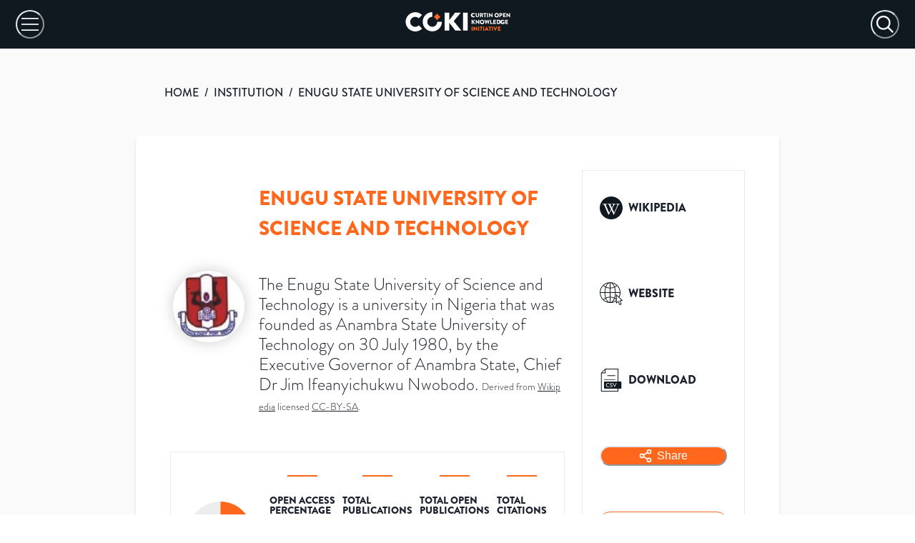

--- FILE ---
content_type: application/javascript; charset=utf-8
request_url: https://open.coki.ac/_next/static/chunks/716-1039ded0ba3dd52c.js
body_size: 13705
content:
(self.webpackChunk_N_E=self.webpackChunk_N_E||[]).push([[716],{72307:function(t,e,n){t=n.nmd(t);var r,a,i,o="__lodash_hash_undefined__",l="[object Arguments]",u="[object Array]",s="[object Boolean]",c="[object Date]",f="[object Error]",d="[object Function]",h="[object Map]",p="[object Number]",v="[object Object]",y="[object Promise]",_="[object RegExp]",b="[object Set]",m="[object String]",g="[object WeakMap]",x="[object ArrayBuffer]",w="[object DataView]",j=/^\[object .+?Constructor\]$/,S=/^(?:0|[1-9]\d*)$/,k={};k["[object Float32Array]"]=k["[object Float64Array]"]=k["[object Int8Array]"]=k["[object Int16Array]"]=k["[object Int32Array]"]=k["[object Uint8Array]"]=k["[object Uint8ClampedArray]"]=k["[object Uint16Array]"]=k["[object Uint32Array]"]=!0,k[l]=k[u]=k[x]=k[s]=k[w]=k[c]=k[f]=k[d]=k[h]=k[p]=k[v]=k[_]=k[b]=k[m]=k[g]=!1;var E="object"==typeof n.g&&n.g&&n.g.Object===Object&&n.g,A="object"==typeof self&&self&&self.Object===Object&&self,$=E||A||Function("return this")(),T=e&&!e.nodeType&&e,O=T&&t&&!t.nodeType&&t,N=O&&O.exports===T,M=N&&E.process,z=function(){try{return M&&M.binding&&M.binding("util")}catch(t){}}(),I=z&&z.isTypedArray;function R(t){var e=-1,n=Array(t.size);return t.forEach(function(t,r){n[++e]=[r,t]}),n}function P(t){var e=-1,n=Array(t.size);return t.forEach(function(t){n[++e]=t}),n}var C=Array.prototype,L=Function.prototype,F=Object.prototype,D=$["__core-js_shared__"],V=L.toString,U=F.hasOwnProperty,B=(r=/[^.]+$/.exec(D&&D.keys&&D.keys.IE_PROTO||""))?"Symbol(src)_1."+r:"",W=F.toString,G=RegExp("^"+V.call(U).replace(/[\\^$.*+?()[\]{}|]/g,"\\$&").replace(/hasOwnProperty|(function).*?(?=\\\()| for .+?(?=\\\])/g,"$1.*?")+"$"),H=N?$.Buffer:void 0,Y=$.Symbol,X=$.Uint8Array,q=F.propertyIsEnumerable,K=C.splice,Z=Y?Y.toStringTag:void 0,J=Object.getOwnPropertySymbols,Q=H?H.isBuffer:void 0,tt=(a=Object.keys,i=Object,function(t){return a(i(t))}),te=tk($,"DataView"),tn=tk($,"Map"),tr=tk($,"Promise"),ta=tk($,"Set"),ti=tk($,"WeakMap"),to=tk(Object,"create"),tl=t$(te),tu=t$(tn),ts=t$(tr),tc=t$(ta),tf=t$(ti),td=Y?Y.prototype:void 0,th=td?td.valueOf:void 0;function tp(t){var e=-1,n=null==t?0:t.length;for(this.clear();++e<n;){var r=t[e];this.set(r[0],r[1])}}function tv(t){var e=-1,n=null==t?0:t.length;for(this.clear();++e<n;){var r=t[e];this.set(r[0],r[1])}}function ty(t){var e=-1,n=null==t?0:t.length;for(this.clear();++e<n;){var r=t[e];this.set(r[0],r[1])}}function t_(t){var e=-1,n=null==t?0:t.length;for(this.__data__=new ty;++e<n;)this.add(t[e])}function tb(t){var e=this.__data__=new tv(t);this.size=e.size}function tm(t,e){for(var n=t.length;n--;)if(tT(t[n][0],e))return n;return -1}function tg(t){return null==t?void 0===t?"[object Undefined]":"[object Null]":Z&&Z in Object(t)?function(t){var e=U.call(t,Z),n=t[Z];try{t[Z]=void 0;var r=!0}catch(t){}var a=W.call(t);return r&&(e?t[Z]=n:delete t[Z]),a}(t):W.call(t)}function tx(t){return tP(t)&&tg(t)==l}function tw(t,e,n,r,a,i){var o=1&n,l=t.length,u=e.length;if(l!=u&&!(o&&u>l))return!1;var s=i.get(t);if(s&&i.get(e))return s==e;var c=-1,f=!0,d=2&n?new t_:void 0;for(i.set(t,e),i.set(e,t);++c<l;){var h=t[c],p=e[c];if(r)var v=o?r(p,h,c,e,t,i):r(h,p,c,t,e,i);if(void 0!==v){if(v)continue;f=!1;break}if(d){if(!function(t,e){for(var n=-1,r=null==t?0:t.length;++n<r;)if(e(t[n],n,t))return!0;return!1}(e,function(t,e){if(!d.has(e)&&(h===t||a(h,t,n,r,i)))return d.push(e)})){f=!1;break}}else if(!(h===p||a(h,p,n,r,i))){f=!1;break}}return i.delete(t),i.delete(e),f}function tj(t){var e;return e=function(t){return null!=t&&tI(t.length)&&!tz(t)?function(t,e){var n,r=tN(t),a=!r&&tO(t),i=!r&&!a&&tM(t),o=!r&&!a&&!i&&tC(t),l=r||a||i||o,u=l?function(t,e){for(var n=-1,r=Array(t);++n<t;)r[n]=e(n);return r}(t.length,String):[],s=u.length;for(var c in t)U.call(t,c)&&!(l&&("length"==c||i&&("offset"==c||"parent"==c)||o&&("buffer"==c||"byteLength"==c||"byteOffset"==c)||(n=null==(n=s)?9007199254740991:n)&&("number"==typeof c||S.test(c))&&c>-1&&c%1==0&&c<n))&&u.push(c);return u}(t):function(t){if(e=t&&t.constructor,t!==("function"==typeof e&&e.prototype||F))return tt(t);var e,n=[];for(var r in Object(t))U.call(t,r)&&"constructor"!=r&&n.push(r);return n}(t)}(t),tN(t)?e:function(t,e){for(var n=-1,r=e.length,a=t.length;++n<r;)t[a+n]=e[n];return t}(e,tE(t))}function tS(t,e){var n,r=t.__data__;return("string"==(n=typeof e)||"number"==n||"symbol"==n||"boolean"==n?"__proto__"!==e:null===e)?r["string"==typeof e?"string":"hash"]:r.map}function tk(t,e){var n=null==t?void 0:t[e];return!(!tR(n)||B&&B in n)&&(tz(n)?G:j).test(t$(n))?n:void 0}tp.prototype.clear=function(){this.__data__=to?to(null):{},this.size=0},tp.prototype.delete=function(t){var e=this.has(t)&&delete this.__data__[t];return this.size-=e?1:0,e},tp.prototype.get=function(t){var e=this.__data__;if(to){var n=e[t];return n===o?void 0:n}return U.call(e,t)?e[t]:void 0},tp.prototype.has=function(t){var e=this.__data__;return to?void 0!==e[t]:U.call(e,t)},tp.prototype.set=function(t,e){var n=this.__data__;return this.size+=this.has(t)?0:1,n[t]=to&&void 0===e?o:e,this},tv.prototype.clear=function(){this.__data__=[],this.size=0},tv.prototype.delete=function(t){var e=this.__data__,n=tm(e,t);return!(n<0)&&(n==e.length-1?e.pop():K.call(e,n,1),--this.size,!0)},tv.prototype.get=function(t){var e=this.__data__,n=tm(e,t);return n<0?void 0:e[n][1]},tv.prototype.has=function(t){return tm(this.__data__,t)>-1},tv.prototype.set=function(t,e){var n=this.__data__,r=tm(n,t);return r<0?(++this.size,n.push([t,e])):n[r][1]=e,this},ty.prototype.clear=function(){this.size=0,this.__data__={hash:new tp,map:new(tn||tv),string:new tp}},ty.prototype.delete=function(t){var e=tS(this,t).delete(t);return this.size-=e?1:0,e},ty.prototype.get=function(t){return tS(this,t).get(t)},ty.prototype.has=function(t){return tS(this,t).has(t)},ty.prototype.set=function(t,e){var n=tS(this,t),r=n.size;return n.set(t,e),this.size+=n.size==r?0:1,this},t_.prototype.add=t_.prototype.push=function(t){return this.__data__.set(t,o),this},t_.prototype.has=function(t){return this.__data__.has(t)},tb.prototype.clear=function(){this.__data__=new tv,this.size=0},tb.prototype.delete=function(t){var e=this.__data__,n=e.delete(t);return this.size=e.size,n},tb.prototype.get=function(t){return this.__data__.get(t)},tb.prototype.has=function(t){return this.__data__.has(t)},tb.prototype.set=function(t,e){var n=this.__data__;if(n instanceof tv){var r=n.__data__;if(!tn||r.length<199)return r.push([t,e]),this.size=++n.size,this;n=this.__data__=new ty(r)}return n.set(t,e),this.size=n.size,this};var tE=J?function(t){return null==t?[]:function(t,e){for(var n=-1,r=null==t?0:t.length,a=0,i=[];++n<r;){var o=t[n];e(o,n,t)&&(i[a++]=o)}return i}(J(t=Object(t)),function(e){return q.call(t,e)})}:function(){return[]},tA=tg;function t$(t){if(null!=t){try{return V.call(t)}catch(t){}try{return t+""}catch(t){}}return""}function tT(t,e){return t===e||t!=t&&e!=e}(te&&tA(new te(new ArrayBuffer(1)))!=w||tn&&tA(new tn)!=h||tr&&tA(tr.resolve())!=y||ta&&tA(new ta)!=b||ti&&tA(new ti)!=g)&&(tA=function(t){var e=tg(t),n=e==v?t.constructor:void 0,r=n?t$(n):"";if(r)switch(r){case tl:return w;case tu:return h;case ts:return y;case tc:return b;case tf:return g}return e});var tO=tx(function(){return arguments}())?tx:function(t){return tP(t)&&U.call(t,"callee")&&!q.call(t,"callee")},tN=Array.isArray,tM=Q||function(){return!1};function tz(t){if(!tR(t))return!1;var e=tg(t);return e==d||"[object GeneratorFunction]"==e||"[object AsyncFunction]"==e||"[object Proxy]"==e}function tI(t){return"number"==typeof t&&t>-1&&t%1==0&&t<=9007199254740991}function tR(t){var e=typeof t;return null!=t&&("object"==e||"function"==e)}function tP(t){return null!=t&&"object"==typeof t}var tC=I?function(t){return I(t)}:function(t){return tP(t)&&tI(t.length)&&!!k[tg(t)]};t.exports=function(t,e){return function t(e,n,r,a,i){return e===n||(null!=e&&null!=n&&(tP(e)||tP(n))?function(t,e,n,r,a,i){var o=tN(t),d=tN(e),y=o?u:tA(t),g=d?u:tA(e);y=y==l?v:y,g=g==l?v:g;var j=y==v,S=g==v,k=y==g;if(k&&tM(t)){if(!tM(e))return!1;o=!0,j=!1}if(k&&!j)return i||(i=new tb),o||tC(t)?tw(t,e,n,r,a,i):function(t,e,n,r,a,i,o){switch(n){case w:if(t.byteLength!=e.byteLength||t.byteOffset!=e.byteOffset)break;t=t.buffer,e=e.buffer;case x:if(t.byteLength!=e.byteLength||!i(new X(t),new X(e)))break;return!0;case s:case c:case p:return tT(+t,+e);case f:return t.name==e.name&&t.message==e.message;case _:case m:return t==e+"";case h:var l=R;case b:var u=1&r;if(l||(l=P),t.size!=e.size&&!u)break;var d=o.get(t);if(d)return d==e;r|=2,o.set(t,e);var v=tw(l(t),l(e),r,a,i,o);return o.delete(t),v;case"[object Symbol]":if(th)return th.call(t)==th.call(e)}return!1}(t,e,y,n,r,a,i);if(!(1&n)){var E=j&&U.call(t,"__wrapped__"),A=S&&U.call(e,"__wrapped__");if(E||A){var $=E?t.value():t,T=A?e.value():e;return i||(i=new tb),a($,T,n,r,i)}}return!!k&&(i||(i=new tb),function(t,e,n,r,a,i){var o=1&n,l=tj(t),u=l.length;if(u!=tj(e).length&&!o)return!1;for(var s=u;s--;){var c=l[s];if(!(o?c in e:U.call(e,c)))return!1}var f=i.get(t);if(f&&i.get(e))return f==e;var d=!0;i.set(t,e),i.set(e,t);for(var h=o;++s<u;){var p=t[c=l[s]],v=e[c];if(r)var y=o?r(v,p,c,e,t,i):r(p,v,c,t,e,i);if(!(void 0===y?p===v||a(p,v,n,r,i):y)){d=!1;break}h||(h="constructor"==c)}if(d&&!h){var _=t.constructor,b=e.constructor;_!=b&&"constructor"in t&&"constructor"in e&&!("function"==typeof _&&_ instanceof _&&"function"==typeof b&&b instanceof b)&&(d=!1)}return i.delete(t),i.delete(e),d}(t,e,n,r,a,i))}(e,n,r,a,t,i):e!=e&&n!=n)}(t,e)}},76427:function(t,e,n){var r,a,i,o="__lodash_hash_undefined__",l=1/0,u=/^\[object .+?Constructor\]$/,s=/^(?:0|[1-9]\d*)$/,c="object"==typeof n.g&&n.g&&n.g.Object===Object&&n.g,f="object"==typeof self&&self&&self.Object===Object&&self,d=c||f||Function("return this")();function h(t,e){return!!(t?t.length:0)&&function(t,e,n){if(e!=e)return function(t,e,n,r){for(var a=t.length,i=n+(r?1:-1);r?i--:++i<a;)if(e(t[i],i,t))return i;return -1}(t,_,n);for(var r=n-1,a=t.length;++r<a;)if(t[r]===e)return r;return -1}(t,e,0)>-1}function p(t,e,n){for(var r=-1,a=t?t.length:0;++r<a;)if(n(e,t[r]))return!0;return!1}function v(t,e){for(var n=-1,r=t?t.length:0,a=Array(r);++n<r;)a[n]=e(t[n],n,t);return a}function y(t,e){for(var n=-1,r=e.length,a=t.length;++n<r;)t[a+n]=e[n];return t}function _(t){return t!=t}function b(t,e){return t.has(e)}function m(t,e){return function(n){return t(e(n))}}var g=Array.prototype,x=Function.prototype,w=Object.prototype,j=d["__core-js_shared__"],S=(r=/[^.]+$/.exec(j&&j.keys&&j.keys.IE_PROTO||""))?"Symbol(src)_1."+r:"",k=x.toString,E=w.hasOwnProperty,A=w.toString,$=RegExp("^"+k.call(E).replace(/[\\^$.*+?()[\]{}|]/g,"\\$&").replace(/hasOwnProperty|(function).*?(?=\\\()| for .+?(?=\\\])/g,"$1.*?")+"$"),T=d.Symbol,O=m(Object.getPrototypeOf,Object),N=w.propertyIsEnumerable,M=g.splice,z=T?T.isConcatSpreadable:void 0,I=Object.getOwnPropertySymbols,R=Math.max,P=W(d,"Map"),C=W(Object,"create");function L(t){var e=-1,n=t?t.length:0;for(this.clear();++e<n;){var r=t[e];this.set(r[0],r[1])}}function F(t){var e=-1,n=t?t.length:0;for(this.clear();++e<n;){var r=t[e];this.set(r[0],r[1])}}function D(t){var e=-1,n=t?t.length:0;for(this.clear();++e<n;){var r=t[e];this.set(r[0],r[1])}}function V(t){var e=-1,n=t?t.length:0;for(this.__data__=new D;++e<n;)this.add(t[e])}function U(t,e){for(var n,r=t.length;r--;)if((n=t[r][0])===e||n!=n&&e!=e)return r;return -1}function B(t,e){var n,r=t.__data__;return("string"==(n=typeof e)||"number"==n||"symbol"==n||"boolean"==n?"__proto__"!==e:null===e)?r["string"==typeof e?"string":"hash"]:r.map}function W(t,e){var n=null==t?void 0:t[e];return!(!Q(n)||S&&S in n)&&(J(n)||function(t){var e=!1;if(null!=t&&"function"!=typeof t.toString)try{e=!!(t+"")}catch(t){}return e}(n)?$:u).test(function(t){if(null!=t){try{return k.call(t)}catch(t){}try{return t+""}catch(t){}}return""}(n))?n:void 0}L.prototype.clear=function(){this.__data__=C?C(null):{}},L.prototype.delete=function(t){return this.has(t)&&delete this.__data__[t]},L.prototype.get=function(t){var e=this.__data__;if(C){var n=e[t];return n===o?void 0:n}return E.call(e,t)?e[t]:void 0},L.prototype.has=function(t){var e=this.__data__;return C?void 0!==e[t]:E.call(e,t)},L.prototype.set=function(t,e){return this.__data__[t]=C&&void 0===e?o:e,this},F.prototype.clear=function(){this.__data__=[]},F.prototype.delete=function(t){var e=this.__data__,n=U(e,t);return!(n<0)&&(n==e.length-1?e.pop():M.call(e,n,1),!0)},F.prototype.get=function(t){var e=this.__data__,n=U(e,t);return n<0?void 0:e[n][1]},F.prototype.has=function(t){return U(this.__data__,t)>-1},F.prototype.set=function(t,e){var n=this.__data__,r=U(n,t);return r<0?n.push([t,e]):n[r][1]=e,this},D.prototype.clear=function(){this.__data__={hash:new L,map:new(P||F),string:new L}},D.prototype.delete=function(t){return B(this,t).delete(t)},D.prototype.get=function(t){return B(this,t).get(t)},D.prototype.has=function(t){return B(this,t).has(t)},D.prototype.set=function(t,e){return B(this,t).set(t,e),this},V.prototype.add=V.prototype.push=function(t){return this.__data__.set(t,o),this},V.prototype.has=function(t){return this.__data__.has(t)};var G=I?m(I,Object):tn,H=I?function(t){for(var e=[];t;)y(e,G(t)),t=O(t);return e}:tn;function Y(t){return K(t)||q(t)||!!(z&&t&&t[z])}function X(t){if("string"==typeof t||"symbol"==typeof(e=t)||tt(e)&&"[object Symbol]"==A.call(e))return t;var e,n=t+"";return"0"==n&&1/t==-l?"-0":n}function q(t){return tt(t)&&Z(t)&&E.call(t,"callee")&&(!N.call(t,"callee")||"[object Arguments]"==A.call(t))}var K=Array.isArray;function Z(t){var e;return null!=t&&"number"==typeof(e=t.length)&&e>-1&&e%1==0&&e<=9007199254740991&&!J(t)}function J(t){var e=Q(t)?A.call(t):"";return"[object Function]"==e||"[object GeneratorFunction]"==e}function Q(t){var e=typeof t;return!!t&&("object"==e||"function"==e)}function tt(t){return!!t&&"object"==typeof t}var te=(a=function(t,e){var n,r,a,i;return null==t?{}:(e=v(function t(e,n,r,a,i){var o=-1,l=e.length;for(r||(r=Y),i||(i=[]);++o<l;){var u=e[o];n>0&&r(u)?n>1?t(u,n-1,r,a,i):y(i,u):a||(i[i.length]=u)}return i}(e,1),X),r=t,a=function(t,e,n,r){var a=-1,i=h,o=!0,l=t.length,u=[],s=e.length;if(!l)return u;n&&(e=v(e,function(t){return n(t)})),r?(i=p,o=!1):e.length>=200&&(i=b,o=!1,e=new V(e));t:for(;++a<l;){var c=t[a],f=n?n(c):c;if(c=r||0!==c?c:0,o&&f==f){for(var d=s;d--;)if(e[d]===f)continue t;u.push(c)}else i(e,f,r)||u.push(c)}return u}((n=Z(i=t)?function(t,e){var n,r=K(t)||q(t)?function(t,e){for(var n=-1,r=Array(t);++n<t;)r[n]=e(n);return r}(t.length,String):[],a=r.length,i=!!a;for(var o in t)(e||E.call(t,o))&&!(i&&("length"==o||(n=null==(n=a)?9007199254740991:n)&&("number"==typeof o||s.test(o))&&o>-1&&o%1==0&&o<n))&&r.push(o);return r}(i,!0):function(t){if(!Q(t))return function(t){var e=[];if(null!=t)for(var n in Object(t))e.push(n);return e}(t);var e,n=(e=t&&t.constructor,t===("function"==typeof e&&e.prototype||w)),r=[];for(var a in t)"constructor"==a&&(n||!E.call(t,a))||r.push(a);return r}(i),K(t)?n:y(n,H(t))),e),function(t,e,n){for(var r=-1,a=e.length,i={};++r<a;){var o=e[r],l=t[o];n(l,o)&&(i[o]=l)}return i}(r=Object(r),a,function(t,e){return e in r}))},i=R(void 0===i?a.length-1:i,0),function(){for(var t=arguments,e=-1,n=R(t.length-i,0),r=Array(n);++e<n;)r[e]=t[i+e];e=-1;for(var o=Array(i+1);++e<i;)o[e]=t[e];return o[i]=r,function(t,e,n){switch(n.length){case 0:return t.call(e);case 1:return t.call(e,n[0]);case 2:return t.call(e,n[0],n[1]);case 3:return t.call(e,n[0],n[1],n[2])}return t.apply(e,n)}(a,this,o)});function tn(){return[]}t.exports=te},1679:function(t,e,n){"use strict";n.d(e,{T:function(){return r}});var r=(0,n(24027).I)({displayName:"CloseIcon",d:"M.439,21.44a1.5,1.5,0,0,0,2.122,2.121L11.823,14.3a.25.25,0,0,1,.354,0l9.262,9.263a1.5,1.5,0,1,0,2.122-2.121L14.3,12.177a.25.25,0,0,1,0-.354l9.263-9.262A1.5,1.5,0,0,0,21.439.44L12.177,9.7a.25.25,0,0,1-.354,0L2.561.44A1.5,1.5,0,0,0,.439,2.561L9.7,11.823a.25.25,0,0,1,0,.354Z"})},36855:function(t,e,n){"use strict";n.d(e,{d:function(){return r}});var r=(0,n(24027).I)({d:"M0,12a1.5,1.5,0,0,0,1.5,1.5h8.75a.25.25,0,0,1,.25.25V22.5a1.5,1.5,0,0,0,3,0V13.75a.25.25,0,0,1,.25-.25H22.5a1.5,1.5,0,0,0,0-3H13.75a.25.25,0,0,1-.25-.25V1.5a1.5,1.5,0,0,0-3,0v8.75a.25.25,0,0,1-.25.25H1.5A1.5,1.5,0,0,0,0,12Z",displayName:"AddIcon"})},58166:function(t,e,n){"use strict";n.d(e,{c:function(){return i}});var r=n(16914),a=n(85893),i=t=>(0,a.jsx)(r.m.div,{className:"chakra-stack__divider",...t,__css:{...t.__css,borderWidth:0,alignSelf:"stretch",borderColor:"inherit",width:"auto",height:"auto"}});i.displayName="StackDivider"},14581:function(t,e,n){"use strict";n.d(e,{h:function(){return b}});var r=n(16914),a=n(52094),i=n(25432),o=n(51526),l=n(41768),u=n(67294),s=n(85893),c={initial:"initial",animate:"enter",exit:"exit",variants:{initial:({offsetX:t,offsetY:e,transition:n,transitionEnd:r,delay:i})=>{var o;return{opacity:0,x:t,y:e,transition:null!=(o=null==n?void 0:n.exit)?o:a.p$.exit(a.Sh.exit,i),transitionEnd:null==r?void 0:r.exit}},enter:({transition:t,transitionEnd:e,delay:n})=>{var r;return{opacity:1,x:0,y:0,transition:null!=(r=null==t?void 0:t.enter)?r:a.p$.enter(a.Sh.enter,n),transitionEnd:null==e?void 0:e.enter}},exit:({offsetY:t,offsetX:e,transition:n,transitionEnd:r,reverse:i,delay:o})=>{var l;let u={x:e,y:t};return{opacity:0,transition:null!=(l=null==n?void 0:n.exit)?l:a.p$.exit(a.Sh.exit,o),...i?{...u,transitionEnd:null==r?void 0:r.exit}:{transitionEnd:{...u,...null==r?void 0:r.exit}}}}}};(0,u.forwardRef)(function(t,e){let{unmountOnExit:n,in:r,reverse:a=!0,className:u,offsetX:f=0,offsetY:d=8,transition:h,transitionEnd:p,delay:v,...y}=t,_=!n||r&&n,b=r||n?"enter":"exit",m={offsetX:f,offsetY:d,reverse:a,transition:h,transitionEnd:p,delay:v};return(0,s.jsx)(o.M,{custom:m,children:_&&(0,s.jsx)(l.E.div,{ref:e,className:(0,i.cx)("chakra-offset-slide",u),custom:m,...c,animate:b,...y})})}).displayName="SlideFade";var f={initial:"exit",animate:"enter",exit:"exit",variants:{exit:({reverse:t,initialScale:e,transition:n,transitionEnd:r,delay:i})=>{var o;return{opacity:0,...t?{scale:e,transitionEnd:null==r?void 0:r.exit}:{transitionEnd:{scale:e,...null==r?void 0:r.exit}},transition:null!=(o=null==n?void 0:n.exit)?o:a.p$.exit(a.Sh.exit,i)}},enter:({transitionEnd:t,transition:e,delay:n})=>{var r;return{opacity:1,scale:1,transition:null!=(r=null==e?void 0:e.enter)?r:a.p$.enter(a.Sh.enter,n),transitionEnd:null==t?void 0:t.enter}}}};(0,u.forwardRef)(function(t,e){let{unmountOnExit:n,in:r,reverse:a=!0,initialScale:u=.95,className:c,transition:d,transitionEnd:h,delay:p,...v}=t,y=!n||r&&n,_=r||n?"enter":"exit",b={initialScale:u,reverse:a,transition:d,transitionEnd:h,delay:p};return(0,s.jsx)(o.M,{custom:b,children:y&&(0,s.jsx)(l.E.div,{ref:e,className:(0,i.cx)("chakra-offset-slide",c),...f,animate:_,custom:b,...v})})}).displayName="ScaleFade";var d={slideInBottom:{...c,custom:{offsetY:16,reverse:!0}},slideInRight:{...c,custom:{offsetX:16,reverse:!0}},slideInTop:{...c,custom:{offsetY:-16,reverse:!0}},slideInLeft:{...c,custom:{offsetX:-16,reverse:!0}},scale:{...f,custom:{initialScale:.95,reverse:!0}},none:{}},h=(0,r.m)(l.E.section),p=t=>d[t||"none"],v=(0,u.forwardRef)((t,e)=>{let{preset:n,motionProps:r=p(n),...a}=t;return(0,s.jsx)(h,{ref:e,...r,...a})});v.displayName="ModalTransition";var y=n(8104),_=n(35541),b=(0,n(16554).G)((t,e)=>{let{className:n,children:a,containerProps:o,motionProps:l,...u}=t,{getDialogProps:c,getDialogContainerProps:f}=(0,_.vR)(),d=c(u,e),h=f(o),p=(0,i.cx)("chakra-modal__content",n),b=(0,_.I_)(),m={display:"flex",flexDirection:"column",position:"relative",width:"100%",outline:0,...b.dialog},g={display:"flex",width:"100vw",height:"$100vh",position:"fixed",left:0,top:0,...b.dialogContainer},{motionPreset:x}=(0,_.vR)();return(0,s.jsx)(y.M,{children:(0,s.jsx)(r.m.div,{...h,className:"chakra-modal__content-container",tabIndex:-1,__css:g,children:(0,s.jsx)(v,{preset:x,motionProps:l,className:p,...d,__css:m,children:a})})})});b.displayName="ModalContent"},28293:function(t,e,n){"use strict";n.d(e,{U2:function(){return tt},I2:function(){return tr},xW:function(){return te},ug:function(){return tn}});var r=t=>t?"":void 0,a=t=>!!t||void 0,i=(...t)=>t.filter(Boolean).join(" ");function o(...t){return function(e){t.some(t=>(null==t||t(e),null==e?void 0:e.defaultPrevented))}}function l(t){let{orientation:e,vertical:n,horizontal:r}=t;return"vertical"===e?n:r}var u={width:0,height:0},s=t=>t||u;function c(t,e="page"){return t.touches?function(t,e="page"){let n=t.touches[0]||t.changedTouches[0];return{x:n[`${e}X`],y:n[`${e}Y`]}}(t,e):function(t,e="page"){return{x:t[`${e}X`],y:t[`${e}Y`]}}(t,e)}function f(t,e,n,r){var a;return a=function(t,e=!1){function n(e){t(e,{point:c(e)})}return e?t=>{let e=function(t){var e;let n=null!=(e=t.view)?e:window;return void 0!==n.PointerEvent&&t instanceof n.PointerEvent?!("mouse"!==t.pointerType):t instanceof n.MouseEvent}(t);(!e||e&&0===t.button)&&n(t)}:n}(n,"pointerdown"===e),t.addEventListener(e,a,r),()=>{t.removeEventListener(e,a,r)}}let d=1/60*1e3,h="undefined"!=typeof performance?()=>performance.now():()=>Date.now(),p="undefined"!=typeof window?t=>window.requestAnimationFrame(t):t=>setTimeout(()=>t(h()),d),v=!0,y=!1,_=!1,b={delta:0,timestamp:0},m=["read","update","preRender","render","postRender"],g=m.reduce((t,e)=>(t[e]=function(t){let e=[],n=[],r=0,a=!1,i=!1,o=new WeakSet,l={schedule:(t,i=!1,l=!1)=>{let u=l&&a,s=u?e:n;return i&&o.add(t),-1===s.indexOf(t)&&(s.push(t),u&&a&&(r=e.length)),t},cancel:t=>{let e=n.indexOf(t);-1!==e&&n.splice(e,1),o.delete(t)},process:u=>{if(a){i=!0;return}if(a=!0,[e,n]=[n,e],n.length=0,r=e.length)for(let n=0;n<r;n++){let r=e[n];r(u),o.has(r)&&(l.schedule(r),t())}a=!1,i&&(i=!1,l.process(u))}};return l}(()=>y=!0),t),{}),x=m.reduce((t,e)=>{let n=g[e];return t[e]=(t,e=!1,r=!1)=>(y||k(),n.schedule(t,e,r)),t},{}),w=m.reduce((t,e)=>(t[e]=g[e].cancel,t),{});m.reduce((t,e)=>(t[e]=()=>g[e].process(b),t),{});let j=t=>g[t].process(b),S=t=>{y=!1,b.delta=v?d:Math.max(Math.min(t-b.timestamp,40),1),b.timestamp=t,_=!0,m.forEach(j),_=!1,y&&(v=!1,p(S))},k=()=>{y=!0,v=!0,_||p(S)},E=()=>b;var A=Object.defineProperty,$=(t,e,n)=>e in t?A(t,e,{enumerable:!0,configurable:!0,writable:!0,value:n}):t[e]=n,T=(t,e,n)=>($(t,"symbol"!=typeof e?e+"":e,n),n),O=class{constructor(t,e,n){var r;if(T(this,"history",[]),T(this,"startEvent",null),T(this,"lastEvent",null),T(this,"lastEventInfo",null),T(this,"handlers",{}),T(this,"removeListeners",()=>{}),T(this,"threshold",3),T(this,"win"),T(this,"updatePoint",()=>{var t,e;if(!(this.lastEvent&&this.lastEventInfo))return;let n=M(this.lastEventInfo,this.history),r=null!==this.startEvent,a=(t=n.offset,e={x:0,y:0},(R(t)&&R(e)?Math.sqrt(I(t.x,e.x)**2+I(t.y,e.y)**2):0)>=this.threshold);if(!r&&!a)return;let{timestamp:i}=E();this.history.push({...n.point,timestamp:i});let{onStart:o,onMove:l}=this.handlers;r||(null==o||o(this.lastEvent,n),this.startEvent=this.lastEvent),null==l||l(this.lastEvent,n)}),T(this,"onPointerMove",(t,e)=>{this.lastEvent=t,this.lastEventInfo=e,x.update(this.updatePoint,!0)}),T(this,"onPointerUp",(t,e)=>{let n=M(e,this.history),{onEnd:r,onSessionEnd:a}=this.handlers;null==a||a(t,n),this.end(),r&&this.startEvent&&(null==r||r(t,n))}),this.win=null!=(r=t.view)?r:window,t.touches&&t.touches.length>1)return;this.handlers=e,n&&(this.threshold=n),t.stopPropagation(),t.preventDefault();let a={point:c(t)},{timestamp:i}=E();this.history=[{...a.point,timestamp:i}];let{onSessionStart:o}=e;null==o||o(t,M(a,this.history)),this.removeListeners=function(...t){return e=>t.reduce((t,e)=>e(t),e)}(f(this.win,"pointermove",this.onPointerMove),f(this.win,"pointerup",this.onPointerUp),f(this.win,"pointercancel",this.onPointerUp))}updateHandlers(t){this.handlers=t}end(){var t;null==(t=this.removeListeners)||t.call(this),w.update(this.updatePoint)}};function N(t,e){return{x:t.x-e.x,y:t.y-e.y}}function M(t,e){return{point:t.point,delta:N(t.point,e[e.length-1]),offset:N(t.point,e[0]),velocity:function(t,e){if(t.length<2)return{x:0,y:0};let n=t.length-1,r=null,a=t[t.length-1];for(;n>=0&&(r=t[n],!(a.timestamp-r.timestamp>z(.1)));)n--;if(!r)return{x:0,y:0};let i=(a.timestamp-r.timestamp)/1e3;if(0===i)return{x:0,y:0};let o={x:(a.x-r.x)/i,y:(a.y-r.y)/i};return o.x===1/0&&(o.x=0),o.y===1/0&&(o.y=0),o}(e,0)}}var z=t=>1e3*t;function I(t,e){return Math.abs(t-e)}function R(t){return"x"in t&&"y"in t}var P=n(67294),C=n(61942),L=n(35155),F=n(52366),D=n(81103);function V(t,e,n){return null==t?t:(n<e&&console.warn("clamp: max cannot be less than min"),Math.min(Math.max(t,e),n))}var U=(null==globalThis?void 0:globalThis.document)?P.useLayoutEffect:P.useEffect,B=n(55227),W=n(16554),G=n(77030),H=n(33179),Y=n(48940),X=n(16914),q=n(85893),[K,Z]=(0,B.k)({name:"SliderContext",errorMessage:"useSliderContext: `context` is undefined. Seems you forgot to wrap all slider components within <RangeSlider />"}),[J,Q]=(0,B.k)({name:"RangeSliderStylesContext",errorMessage:"useRangeSliderStyles returned is 'undefined'. Seems you forgot to wrap the components in \"<RangeSlider />\" "}),tt=(0,W.G)(function(t,e){let n={orientation:"horizontal",...t},i=(0,G.jC)("Slider",n),c=(0,H.Lr)(n),{direction:d}=(0,Y.F)();c.direction=d;let{getRootProps:h,...p}=function(t){var e,n;let{min:i=0,max:c=100,onChange:d,value:h,defaultValue:p,isReversed:v,direction:y="ltr",orientation:_="horizontal",id:b,isDisabled:m,isReadOnly:g,onChangeStart:x,onChangeEnd:w,step:j=1,getAriaValueText:S,"aria-valuetext":k,"aria-label":E,"aria-labelledby":A,name:$,focusThumbOnChange:T=!0,minStepsBetweenThumbs:N=0,...M}=t,z=(0,L.W)(x),I=(0,L.W)(w),R=(0,L.W)(S),B=function(t){let{isReversed:e,direction:n,orientation:r}=t;return"ltr"===n||"vertical"===r?e:!e}({isReversed:v,direction:y,orientation:_}),[W,G]=(0,C.T)({value:h,defaultValue:null!=p?p:[25,75],onChange:d});if(!Array.isArray(W))throw TypeError(`[range-slider] You passed an invalid value for \`value\` or \`defaultValue\`, expected \`Array\` but got \`${typeof W}\``);let[H,Y]=(0,P.useState)(!1),[X,q]=(0,P.useState)(!1),[K,Z]=(0,P.useState)(-1),J=!(m||g),Q=(0,P.useRef)(W),tt=W.map(t=>V(t,i,c)),te=(n=N*j,tt.map((t,e)=>({min:0===e?i:tt[e-1]+n,max:e===tt.length-1?c:tt[e+1]-n}))),tn=(0,P.useRef)({eventSource:null,value:[],valueBounds:[]});tn.current.value=tt,tn.current.valueBounds=te;let tr=tt.map(t=>c-t+i),ta=(B?tr:tt).map(t=>(t-i)*100/(c-i)),ti="vertical"===_,to=(0,P.useRef)(null),tl=(0,P.useRef)(null),tu=function({getNodes:t,observeMutation:e=!0}){let[n,r]=(0,P.useState)([]),[a,i]=(0,P.useState)(0);return U(()=>{let n=t(),a=n.map((t,e)=>(function(t,e){if(!t){e(void 0);return}e({width:t.offsetWidth,height:t.offsetHeight});let n=new(t.ownerDocument.defaultView??window).ResizeObserver(n=>{let r,a;if(!Array.isArray(n)||!n.length)return;let[i]=n;if("borderBoxSize"in i){let t=i.borderBoxSize,e=Array.isArray(t)?t[0]:t;r=e.inlineSize,a=e.blockSize}else r=t.offsetWidth,a=t.offsetHeight;e({width:r,height:a})});return n.observe(t,{box:"border-box"}),()=>n.unobserve(t)})(t,t=>{r(n=>[...n.slice(0,e),t,...n.slice(e+1)])}));if(e){let t=n[0];a.push(function(t,e){var n,r;if(!t||!t.parentElement)return;let a=new(null!=(r=null==(n=t.ownerDocument)?void 0:n.defaultView)?r:window).MutationObserver(()=>{e()});return a.observe(t.parentElement,{childList:!0}),()=>{a.disconnect()}}(t,()=>{i(t=>t+1)}))}return()=>{a.forEach(t=>{null==t||t()})}},[a]),n}({getNodes(){let t=tl.current,e=null==t?void 0:t.querySelectorAll("[role=slider]");return e?Array.from(e):[]}}),ts=(0,P.useId)(),tc=(e=null!=b?b:ts,{root:`slider-root-${e}`,getThumb:t=>`slider-thumb-${e}-${t}`,getInput:t=>`slider-input-${e}-${t}`,track:`slider-track-${e}`,innerTrack:`slider-filled-track-${e}`,getMarker:t=>`slider-marker-${e}-${t}`,output:`slider-output-${e}`}),tf=(0,P.useCallback)(t=>{var e,n;if(!to.current)return;tn.current.eventSource="pointer";let r=to.current.getBoundingClientRect(),{clientX:a,clientY:o}=null!=(n=null==(e=t.touches)?void 0:e[0])?n:t,l=(ti?r.bottom-o:a-r.left)/(ti?r.height:r.width);return B&&(l=1-l),(c-i)*l+i},[ti,B,c,i]),td=(c-i)/10,th=j||(c-i)/100,tp=(0,P.useMemo)(()=>({setValueAtIndex(t,e){var n;if(!J)return;let r=tn.current.valueBounds[t];e=V(e=parseFloat(function(t,e){let n=function(t){let e=parseFloat(t);return"number"!=typeof e||Number.isNaN(e)?0:e}(t),r=10**(null!=e?e:10);return n=Math.round(n*r)/r,e?n.toFixed(e):n.toString()}(Math.round((e-(n=r.min))/th)*th+n,function(t){if(!Number.isFinite(t))return 0;let e=1,n=0;for(;Math.round(t*e)/e!==t;)e*=10,n+=1;return n}(th))),r.min,r.max);let a=[...tn.current.value];a[t]=e,G(a)},setActiveIndex:Z,stepUp(t,e=th){let n=tn.current.value[t],r=B?n-e:n+e;tp.setValueAtIndex(t,r)},stepDown(t,e=th){let n=tn.current.value[t],r=B?n+e:n-e;tp.setValueAtIndex(t,r)},reset(){G(Q.current)}}),[th,B,G,J]),tv=(0,P.useCallback)(t=>{let e={ArrowRight:()=>tp.stepUp(K),ArrowUp:()=>tp.stepUp(K),ArrowLeft:()=>tp.stepDown(K),ArrowDown:()=>tp.stepDown(K),PageUp:()=>tp.stepUp(K,td),PageDown:()=>tp.stepDown(K,td),Home:()=>{let{min:t}=te[K];tp.setValueAtIndex(K,t)},End:()=>{let{max:t}=te[K];tp.setValueAtIndex(K,t)}}[t.key];e&&(t.preventDefault(),t.stopPropagation(),e(t),tn.current.eventSource="keyboard")},[tp,K,td,te]),{getThumbStyle:ty,rootStyle:t_,trackStyle:tb,innerTrackStyle:tm}=(0,P.useMemo)(()=>(function(t){let{orientation:e,thumbPercents:n,thumbRects:r,isReversed:a}=t,i="vertical"===e?r.reduce((t,e)=>s(t).height>s(e).height?t:e,u):r.reduce((t,e)=>s(t).width>s(e).width?t:e,u),o={position:"relative",touchAction:"none",WebkitTapHighlightColor:"rgba(0,0,0,0)",userSelect:"none",outline:0,...l({orientation:e,vertical:i?{paddingLeft:i.width/2,paddingRight:i.width/2}:{},horizontal:i?{paddingTop:i.height/2,paddingBottom:i.height/2}:{}})},c={position:"absolute",...l({orientation:e,vertical:{left:"50%",transform:"translateX(-50%)",height:"100%"},horizontal:{top:"50%",transform:"translateY(-50%)",width:"100%"}})},f=1===n.length,d=[0,a?100-n[0]:n[0]],h=f?d:n,p=h[0];!f&&a&&(p=100-p);let v=Math.abs(h[h.length-1]-h[0]),y={...c,...l({orientation:e,vertical:a?{height:`${v}%`,top:`${p}%`}:{height:`${v}%`,bottom:`${p}%`},horizontal:a?{width:`${v}%`,right:`${p}%`}:{width:`${v}%`,left:`${p}%`}})};return{trackStyle:c,innerTrackStyle:y,rootStyle:o,getThumbStyle:t=>{var a;let i=null!=(a=r[t])?a:u;return{position:"absolute",userSelect:"none",WebkitUserSelect:"none",MozUserSelect:"none",msUserSelect:"none",touchAction:"none",...l({orientation:e,vertical:{bottom:`calc(${n[t]}% - ${i.height/2}px)`},horizontal:{left:`calc(${n[t]}% - ${i.width/2}px)`}})}}}})({isReversed:B,orientation:_,thumbRects:tu,thumbPercents:ta}),[B,_,ta,tu]),tg=(0,P.useCallback)(t=>{var e;let n=null!=t?t:K;if(-1!==n&&T){let t=tc.getThumb(n),r=null==(e=tl.current)?void 0:e.ownerDocument.getElementById(t);r&&setTimeout(()=>r.focus())}},[T,K,tc]);(0,F.r)(()=>{"keyboard"===tn.current.eventSource&&(null==I||I(tn.current.value))},[tt,I]);let tx=t=>{let e=tf(t)||0,n=tn.current.value.map(t=>Math.abs(t-e)),r=Math.min(...n),a=n.indexOf(r),i=n.filter(t=>t===r);i.length>1&&e>tn.current.value[a]&&(a=a+i.length-1),Z(a),tp.setValueAtIndex(a,e),tg(a)},tw=t=>{if(-1==K)return;let e=tf(t)||0;Z(K),tp.setValueAtIndex(K,e),tg(K)};!function(t,e){let{onPan:n,onPanStart:r,onPanEnd:a,onPanSessionStart:i,onPanSessionEnd:o,threshold:l}=e,u=!!(n||r||a||i||o),s=(0,P.useRef)(null),c=function(t){let e=(0,P.useRef)(null);return e.current=t,e}({onSessionStart:i,onSessionEnd:o,onStart:r,onMove:n,onEnd(t,e){s.current=null,null==a||a(t,e)}});(0,P.useEffect)(()=>{var t;null==(t=s.current)||t.updateHandlers(c.current)}),(0,P.useEffect)(()=>{let e=t.current;if(e&&u)return f(e,"pointerdown",function(t){s.current=new O(t,c.current,l)})},[t,u,c,l]),(0,P.useEffect)(()=>()=>{var t;null==(t=s.current)||t.end(),s.current=null},[])}(tl,{onPanSessionStart(t){J&&(Y(!0),tx(t),null==z||z(tn.current.value))},onPanSessionEnd(){J&&(Y(!1),null==I||I(tn.current.value))},onPan(t){J&&tw(t)}});let tj=(0,P.useCallback)((t={},e=null)=>({...t,...M,id:tc.root,ref:(0,D.lq)(e,tl),tabIndex:-1,"aria-disabled":a(m),"data-focused":r(X),style:{...t.style,...t_}}),[M,m,X,t_,tc]),tS=(0,P.useCallback)((t={},e=null)=>({...t,ref:(0,D.lq)(e,to),id:tc.track,"data-disabled":r(m),style:{...t.style,...tb}}),[m,tb,tc]),tk=(0,P.useCallback)((t={},e=null)=>({...t,ref:e,id:tc.innerTrack,style:{...t.style,...tm}}),[tm,tc]),tE=(0,P.useCallback)((t,e=null)=>{var n;let{index:i,...l}=t,u=tt[i];if(null==u)throw TypeError(`[range-slider > thumb] Cannot find value at index \`${i}\`. The \`value\` or \`defaultValue\` length is : ${tt.length}`);let s=te[i];return{...l,ref:e,role:"slider",tabIndex:J?0:void 0,id:tc.getThumb(i),"data-active":r(H&&K===i),"aria-valuetext":null!=(n=null==R?void 0:R(u))?n:null==k?void 0:k[i],"aria-valuemin":s.min,"aria-valuemax":s.max,"aria-valuenow":u,"aria-orientation":_,"aria-disabled":a(m),"aria-readonly":a(g),"aria-label":null==E?void 0:E[i],"aria-labelledby":(null==E?void 0:E[i])?void 0:null==A?void 0:A[i],style:{...t.style,...ty(i)},onKeyDown:o(t.onKeyDown,tv),onFocus:o(t.onFocus,()=>{q(!0),Z(i)}),onBlur:o(t.onBlur,()=>{q(!1),Z(-1)})}},[tc,tt,te,J,H,K,R,k,_,m,g,E,A,ty,tv,q]),tA=(0,P.useCallback)((t={},e=null)=>({...t,ref:e,id:tc.output,htmlFor:tt.map((t,e)=>tc.getThumb(e)).join(" "),"aria-live":"off"}),[tc,tt]),t$=(0,P.useCallback)((t,e=null)=>{let{value:n,...a}=t,o=!(n<i||n>c),u=n>=tt[0]&&n<=tt[tt.length-1],s=(n-i)*100/(c-i);s=B?100-s:s;let f={position:"absolute",pointerEvents:"none",...l({orientation:_,vertical:{bottom:`${s}%`},horizontal:{left:`${s}%`}})};return{...a,ref:e,id:tc.getMarker(t.value),role:"presentation","aria-hidden":!0,"data-disabled":r(m),"data-invalid":r(!o),"data-highlighted":r(u),style:{...t.style,...f}}},[m,B,c,i,_,tt,tc]),tT=(0,P.useCallback)((t,e=null)=>{let{index:n,...r}=t;return{...r,ref:e,id:tc.getInput(n),type:"hidden",value:tt[n],name:Array.isArray($)?$[n]:`${$}-${n}`}},[$,tt,tc]);return{state:{value:tt,isFocused:X,isDragging:H,getThumbPercent:t=>ta[t],getThumbMinValue:t=>te[t].min,getThumbMaxValue:t=>te[t].max},actions:tp,getRootProps:tj,getTrackProps:tS,getInnerTrackProps:tk,getThumbProps:tE,getMarkerProps:t$,getInputProps:tT,getOutputProps:tA}}(c),v=(0,P.useMemo)(()=>({...p,name:n.name}),[p,n.name]);return(0,q.jsx)(K,{value:v,children:(0,q.jsx)(J,{value:i,children:(0,q.jsx)(X.m.div,{...h({},e),className:"chakra-slider",__css:i.container,children:n.children})})})});tt.displayName="RangeSlider";var te=(0,W.G)(function(t,e){let{getThumbProps:n,getInputProps:r,name:a}=Z(),o=Q(),l=n(t,e);return(0,q.jsxs)(X.m.div,{...l,className:i("chakra-slider__thumb",t.className),__css:o.thumb,children:[l.children,a&&(0,q.jsx)("input",{...r({index:t.index})})]})});te.displayName="RangeSliderThumb";var tn=(0,W.G)(function(t,e){let{getTrackProps:n}=Z(),r=Q(),a=n(t,e);return(0,q.jsx)(X.m.div,{...a,className:i("chakra-slider__track",t.className),__css:r.track,"data-testid":"chakra-range-slider-track"})});tn.displayName="RangeSliderTrack";var tr=(0,W.G)(function(t,e){let{getInnerTrackProps:n}=Z(),r=Q(),a=n(t,e);return(0,q.jsx)(X.m.div,{...a,className:"chakra-slider__filled-track",__css:r.filledTrack})});tr.displayName="RangeSliderFilledTrack",(0,W.G)(function(t,e){let{getMarkerProps:n}=Z(),r=Q(),a=n(t,e);return(0,q.jsx)(X.m.div,{...a,className:i("chakra-slider__marker",t.className),__css:r.mark})}).displayName="RangeSliderMark"},84028:function(t,e,n){"use strict";n.d(e,{n:function(){return s}});var r=n(70959),a=n(19160),i=n(25432),o=n(16554),l=n(16914),u=n(85893),s=(0,o.G)(function(t,e){let n=(0,a.bt)(t),o=(0,r.s)();return(0,u.jsx)(l.m.div,{...n,width:"100%",ref:e,className:(0,i.cx)("chakra-tabs__tab-panels",t.className),__css:o.tabpanels})});s.displayName="TabPanels"},44461:function(t,e,n){"use strict";n.d(e,{t:function(){return s}});var r=n(70959),a=n(19160),i=n(25432),o=n(16554),l=n(16914),u=n(85893),s=(0,o.G)(function(t,e){let n=(0,a.hp)({...t,ref:e}),o={display:"flex",...(0,r.s)().tablist};return(0,u.jsx)(l.m.div,{...n,className:(0,i.cx)("chakra-tabs__tablist",t.className),__css:o})});s.displayName="TabList"},70959:function(t,e,n){"use strict";n.d(e,{m:function(){return p},s:function(){return h}});var r=n(19160),a=n(55227),i=n(16554),o=n(77030),l=n(33179),u=n(16914),s=n(25432),c=n(67294),f=n(85893),[d,h]=(0,a.k)({name:"TabsStylesContext",errorMessage:"useTabsStyles returned is 'undefined'. Seems you forgot to wrap the components in \"<Tabs />\" "}),p=(0,i.G)(function(t,e){let n=(0,o.jC)("Tabs",t),{children:a,className:i,...h}=(0,l.Lr)(t),{htmlProps:p,descendants:v,...y}=(0,r.YE)(h),_=(0,c.useMemo)(()=>y,[y]),{isFitted:b,...m}=p,g={position:"relative",...n.root};return(0,f.jsx)(r.mE,{value:v,children:(0,f.jsx)(r.X,{value:_,children:(0,f.jsx)(d,{value:n,children:(0,f.jsx)(u.m.div,{className:(0,s.cx)("chakra-tabs",i),ref:e,...m,__css:g,children:a})})})})});p.displayName="Tabs"},90889:function(t,e,n){"use strict";n.d(e,{x:function(){return s}});var r=n(70959),a=n(19160),i=n(25432),o=n(16554),l=n(16914),u=n(85893),s=(0,o.G)(function(t,e){let n=(0,a.WE)({...t,ref:e}),o=(0,r.s)();return(0,u.jsx)(l.m.div,{outline:"0",...n,className:(0,i.cx)("chakra-tabs__tab-panel",t.className),__css:o.tabpanel})});s.displayName="TabPanel"},19160:function(t,e,n){"use strict";n.d(e,{WE:function(){return x},X:function(){return v},YE:function(){return p},bt:function(){return g},hp:function(){return _},mE:function(){return c}});var r=n(65225),a=n(55227),i=n(61942),o=n(92495),l=n(92625),u=n(25432),s=n(67294),[c,f,d,h]=(0,r.n)();function p(t){var e;let{defaultIndex:n,onChange:r,index:a,isManual:o,isLazy:l,lazyBehavior:u="unmount",orientation:c="horizontal",direction:f="ltr",...h}=t,[p,v]=(0,s.useState)(null!=n?n:0),[y,_]=(0,i.T)({defaultValue:null!=n?n:0,value:a,onChange:r});(0,s.useEffect)(()=>{null!=a&&v(a)},[a]);let b=d(),m=(0,s.useId)(),g=null!=(e=t.id)?e:m;return{id:`tabs-${g}`,selectedIndex:y,focusedIndex:p,setSelectedIndex:_,setFocusedIndex:v,isManual:o,isLazy:l,lazyBehavior:u,orientation:c,descendants:b,direction:f,htmlProps:h}}var[v,y]=(0,a.k)({name:"TabsContext",errorMessage:"useTabsContext: `context` is undefined. Seems you forgot to wrap all tabs components within <Tabs />"});function _(t){let{focusedIndex:e,orientation:n,direction:r}=y(),a=f(),i=(0,s.useCallback)(t=>{let i=()=>{var t;let n=a.nextEnabled(e);n&&(null==(t=n.node)||t.focus())},o=()=>{var t;let n=a.prevEnabled(e);n&&(null==(t=n.node)||t.focus())},l="horizontal"===n,u="vertical"===n,s={["ltr"===r?"ArrowLeft":"ArrowRight"]:()=>l&&o(),["ltr"===r?"ArrowRight":"ArrowLeft"]:()=>l&&i(),ArrowDown:()=>u&&i(),ArrowUp:()=>u&&o(),Home:()=>{var t;let e=a.firstEnabled();e&&(null==(t=e.node)||t.focus())},End:()=>{var t;let e=a.lastEnabled();e&&(null==(t=e.node)||t.focus())}}[t.key];s&&(t.preventDefault(),s(t))},[a,e,n,r]);return{...t,role:"tablist","aria-orientation":n,onKeyDown:(0,u.v0)(t.onKeyDown,i)}}var[b,m]=(0,a.k)({});function g(t){let{id:e,selectedIndex:n}=y(),r=(0,o.W)(t.children).map((t,r)=>(0,s.createElement)(b,{key:r,value:{isSelected:r===n,id:`${e}--tabpanel-${r}`,tabId:`${e}--tab-${r}`,selectedIndex:n}},t));return{...t,children:r}}function x(t){let{children:e,...n}=t,{isLazy:r,lazyBehavior:a}=y(),{isSelected:i,id:o,tabId:u}=m(),c=(0,s.useRef)(!1);i&&(c.current=!0);let f=(0,l.k)({wasSelected:c.current,isSelected:i,enabled:r,mode:a});return{tabIndex:0,...n,children:f?e:null,role:"tabpanel","aria-labelledby":u,hidden:!i,id:o}}}}]);

--- FILE ---
content_type: application/javascript; charset=utf-8
request_url: https://open.coki.ac/_next/static/chunks/pages/%5BentityType%5D/%5Bid%5D-74497a1753629e59.js
body_size: 11719
content:
(self.webpackChunk_N_E=self.webpackChunk_N_E||[]).push([[440],{20640:function(e,t,n){"use strict";var r=n(11742),s={"text/plain":"Text","text/html":"Url",default:"Text"};e.exports=function(e,t){var n,i,o,a,l,c,d,p,u=!1;t||(t={}),o=t.debug||!1;try{if(l=r(),c=document.createRange(),d=document.getSelection(),(p=document.createElement("span")).textContent=e,p.ariaHidden="true",p.style.all="unset",p.style.position="fixed",p.style.top=0,p.style.clip="rect(0, 0, 0, 0)",p.style.whiteSpace="pre",p.style.webkitUserSelect="text",p.style.MozUserSelect="text",p.style.msUserSelect="text",p.style.userSelect="text",p.addEventListener("copy",function(n){if(n.stopPropagation(),t.format){if(n.preventDefault(),void 0===n.clipboardData){o&&console.warn("unable to use e.clipboardData"),o&&console.warn("trying IE specific stuff"),window.clipboardData.clearData();var r=s[t.format]||s.default;window.clipboardData.setData(r,e)}else n.clipboardData.clearData(),n.clipboardData.setData(t.format,e)}t.onCopy&&(n.preventDefault(),t.onCopy(n.clipboardData))}),document.body.appendChild(p),c.selectNodeContents(p),d.addRange(c),!document.execCommand("copy"))throw Error("copy command was unsuccessful");u=!0}catch(r){o&&console.error("unable to copy using execCommand: ",r),o&&console.warn("trying IE specific stuff");try{window.clipboardData.setData(t.format||"text",e),t.onCopy&&t.onCopy(window.clipboardData),u=!0}catch(r){o&&console.error("unable to copy using clipboardData: ",r),o&&console.error("falling back to prompt"),n="message"in t?t.message:"Copy to clipboard: #{key}, Enter",i=(/mac os x/i.test(navigator.userAgent)?"⌘":"Ctrl")+"+C",a=n.replace(/#{\s*key\s*}/g,i),window.prompt(a,e)}}finally{d&&("function"==typeof d.removeRange?d.removeRange(c):d.removeAllRanges()),p&&document.body.removeChild(p),l()}return u}},72359:function(e,t,n){(window.__NEXT_P=window.__NEXT_P||[]).push(["/[entityType]/[id]",function(){return n(13375)}])},13375:function(e,t,n){"use strict";n.r(t),n.d(t,{__N_SSG:function(){return e4},default:function(){return e5}});var r=n(85893),s=n(794),i=n(71293),o=n(67294),a=(0,o.memo)(e=>{let{entity:t,...n}=e,o=t.stats,a=[o.p_outputs_publisher_open_only,o.p_outputs_both,o.p_outputs_other_platform_open_only,o.p_outputs_closed];return(0,r.jsxs)(p,{width:"full",...n,children:[(0,r.jsx)(i.x,{textStyle:"entityCardHeading",children:"Breakdown"}),(0,r.jsx)(s.fy,{values:a,colors:["#ffd700","#4fa9dc","#9FD27E","#EBEBEB"],width:"100%",height:48,py:3,labels:["Publisher Open","Both","Other Platform Open","Closed"]})]})}),l=n(93717),c=n(57747),d=(0,o.memo)(e=>{let{labels:t,colors:n,...s}=e;return(0,r.jsx)(l.k,{...s,flexWrap:"wrap",w:"full",justifyContent:{base:"left",sm:"center"},mt:{base:"16px",md:0},ml:{base:"6px",md:0},children:t.map((e,t)=>{let s=n[t];return(0,r.jsxs)(l.k,{layerStyle:"chartKeyRow",mr:"24px",children:[(0,r.jsx)(c.xu,{layerStyle:"chartKeyBox",backgroundColor:s}),(0,r.jsx)(i.x,{textStyle:"chartKeyHeader",children:e})]},e)})})}),p=e=>{let{children:t,...n}=e;return(0,r.jsx)(c.xu,{bg:"white",border:"1px solid #EBEBEB",p:{base:"14px",sm:"24px"},...n,children:t})},u=n(39257),x=n(14134),h=n(48783),m=n(29208),j=n.n(m);let f=e=>{let t="Open Access statistics for ".concat(e.name,",");return"institution"===e.entity_type&&(t+=" ".concat(e.country_name,",")),t+=" covering academic research published from ".concat(e.start_year," to ").concat(e.end_year,".")};var y=(0,o.memo)(e=>{let{entity:t,stats:n,...s}=e,i="COKI: ".concat(t.name),o=function(e,t){let n=Math.round(e.stats.p_outputs_open),r="Over ",s=j()(t,"".concat(e.entity_type,".median.p_outputs_open"));return(void 0===s||e.stats.p_outputs_open<s)&&(r=""),r+="".concat(n,"% of ").concat(e.name,"'s published academic research is freely available on the internet. ")+f(e)}(t,n),d="".concat(t.name,"'s Open Access Research Performance"),p=(0,x.GO)(t.id);return(0,r.jsxs)(c.xu,{layerStyle:"page",children:[(0,r.jsx)(u.Fb,{title:i,description:o,shareTitle:d,shareImage:p,shareImageType:"image/jpeg",children:(0,r.jsx)("link",{rel:"preload",href:(0,x.a9)(t.logo_md),as:"image"})}),(0,r.jsx)(u.Oo,{breadcrumbs:[{title:t.entity_type,href:"/".concat(t.entity_type,"/")},{title:t.name,href:"/".concat(t.entity_type,"/").concat(t.id,"/")}]}),(0,r.jsx)(u.Zb,{bgBase:"none",maxWidth:"100vw",children:(0,r.jsxs)(h.g,{spacing:{base:"8px",sm:"18px",md:"24px"},children:[(0,r.jsx)(e7,{entity:t}),(0,r.jsx)(a,{entity:t}),(0,r.jsx)(E,{entity:t}),(0,r.jsx)(I,{entity:t}),(0,r.jsxs)(l.k,{w:"full",flexDirection:"row",flexWrap:"wrap",gap:{base:"8px",sm:"18px",md:"24px"},children:[(0,r.jsx)(eF,{entity:t,display:"flex",flexDirection:"column",flexBasis:"100%",flex:1}),(0,r.jsx)(eA,{entity:t,display:"flex",flexDirection:"column",flexBasis:"100%",flex:1})]}),(0,r.jsx)(ej,{entity:t}),(0,r.jsx)(g,{entity:t,stats:n})]})})]})}),b=n(14225),g=(0,o.memo)(e=>{let{entity:t,stats:n}=e;return(0,r.jsxs)(l.k,{w:"full",alignItems:"center",flexDirection:{base:"column",sm:"row"},justifyContent:"space-between",py:"12px",children:[(0,r.jsx)(u.rU,{href:"/".concat(t.entity_type,"/"),children:(0,r.jsx)(b.z,{variant:"solid",size:"lg",children:"Return to Dashboard"})}),(0,r.jsxs)(i.x,{textStyle:"lastUpdated",pt:{base:"16px",sm:0},children:["Data updated ",n.last_updated]})]})}),_=n(34292),w=n(6089),v=(0,o.memo)(e=>{let{entity:t,...n}=e,s=f(t),o=(0,r.jsxs)(r.Fragment,{children:[" ",f(t)," "]});return null!=t.description.text&&(o=(0,r.jsxs)(r.Fragment,{children:[t.description.text," ",(0,r.jsxs)(c.xu,{as:"span",fontSize:"14px",lineHeight:"14px",children:["Derived from"," ",(0,r.jsx)("a",{href:t.description.url,target:"_blank",rel:"noreferrer",children:"Wikipedia"})," ","licensed ","  ",(0,r.jsx)("a",{href:t.description.license,target:"_blank",rel:"noreferrer",children:"CC-BY-SA"}),"."]})]})),(0,r.jsxs)(h.g,{alignItems:"left",pb:{base:"16px",md:0},...n,children:[(0,r.jsxs)(l.k,{alignItems:"center",justifyContent:"space-between",children:[(0,r.jsxs)(_.U,{pb:{md:"12px"},children:[(0,r.jsx)(c.xu,{minWidth:{base:"60px",md:"100px"},width:{base:"60px",md:"100px"},height:{base:"60px",md:"100px"},mr:{base:"14px",md:"24px"},children:(0,r.jsx)(w.E,{rounded:"full",objectFit:"cover",boxSize:{base:"60px",md:"100px"},src:(0,x.a9)(t.logo_md),alt:t.name,style:{filter:"drop-shadow( 0px 0px 10px rgba(0, 0, 0, .2))"},ml:{base:"4px",md:"4px"}})}),(0,r.jsxs)(h.g,{align:"right",children:[(0,r.jsx)(i.x,{as:"h1",textStyle:"entityHeading",children:t.name}),(0,r.jsx)(i.x,{textStyle:"p",fontSize:"24px",lineHeight:"28px",display:{base:"none",md:"block"},children:o})]})]}),(0,r.jsx)(eY,{display:{base:"flex",sm:"flex",md:"none"},entity:t,platform:"mobile"})]}),(0,r.jsx)(u.eY,{display:{base:"block",sm:"block",md:"none"},previewText:s,text:o,showCollapse:""!==t.description.text})]})}),C=n(21089),k=n(18172),S=n(7634);function T(e){let{theme:t}=(0,S.uP)(),n=(0,C.OX)();return(0,o.useMemo)(()=>(0,k.Cj)(t.direction,{...n,...e}),[e,t.direction,n])}var O=(0,o.memo)(e=>{let t,{entity:n,isMobile:s,...o}=e,a=(0,r.jsx)(r.Fragment,{});n.wikipedia_url&&(a=(0,r.jsx)(P,{icon:"wikipedia",name:"Wikipedia",target:"_blank",rel:"noreferrer",href:n.wikipedia_url}));let d=(0,r.jsx)(r.Fragment,{});n.url&&(n.url.endsWith("//")&&(n.url=n.url.slice(0,-1)),d=(0,r.jsx)(P,{icon:"website",name:"Website",target:"_blank",rel:"noreferrer",href:n.url}));let u=[];"institution"===n.entity_type?(u.push(n.country_name),u.push(n.institution_type)):(u.push(n.subregion),u.push(n.region));let m=T();return t=s?(0,r.jsxs)(c.xu,{...o,children:[(0,r.jsx)("hr",{}),(0,r.jsxs)(h.g,{px:"12px",py:"32px",children:[(0,r.jsxs)(l.k,{w:"full",flexDirection:"row",flexWrap:"wrap",justifyContent:"space-between",children:[a,d,(0,r.jsx)(P,{icon:"download-csv",name:"Download",href:"/data/"})]}),(0,r.jsx)(l.k,{w:"full",flexDirection:"row",flexWrap:"wrap",justifyContent:"space-between",children:n.identifiers.map(e=>(0,r.jsxs)(i.x,{textStyle:"entityID",children:[e.type,":"," ",(0,r.jsx)(i.x,{as:"span",textStyle:"entityBold",children:e.id})]},e.id))})]})]}):(0,r.jsx)(p,{display:{base:"none",md:"block"},...o,children:(0,r.jsxs)(l.k,{h:"full",w:"full",flexDirection:"column",justifyContent:"space-between",children:[a,d,(0,r.jsx)(P,{icon:"download-csv",name:"download",href:(0,x.P1)(x.H,n.entity_type,n.id)}),(0,r.jsx)(eY,{entity:n,platform:"desktop"}),u.map(e=>(0,r.jsx)(b.z,{variant:"outline",size:"tag",onClick:()=>{m({title:"Feature coming soon",status:"info",duration:2e3,isClosable:!1})},children:(0,r.jsx)(i.x,{textStyle:"tagButtonText",children:e})},e))]})}),(0,r.jsxs)(r.Fragment,{children:[t," "]})}),P=(0,o.memo)(e=>{let{icon:t,name:n,href:s,...o}=e;return void 0===s&&(s="https://open.coki.ac"),(0,r.jsx)(u.rU,{href:s,...o,children:(0,r.jsxs)(l.k,{"data-test":"metadata-link-".concat(n),align:"center",role:"group",cursor:"pointer",children:[(0,r.jsx)(u.JO,{mr:"2",icon:t,size:32,color:"#101820"}),(0,r.jsx)(i.x,{textStyle:"entityIconLink",children:n})]})})}),E=(0,o.memo)(e=>{let{entity:t,...n}=e,o=[];for(let e=t.start_year;e<=t.end_year;e++)o.push({"Publisher Open":0,Both:0,"Other Platform Open":0,Closed:0});return t.years.forEach(e=>{let n=e.year,r=e.stats;o[n-t.start_year]={"Publisher Open":r.p_outputs_publisher_open_only,Both:r.p_outputs_both,"Other Platform Open":r.p_outputs_other_platform_open_only,Closed:r.p_outputs_closed}}),(0,r.jsxs)(p,{width:"full",...n,children:[(0,r.jsx)(i.x,{textStyle:"entityCardHeading",children:"Percentage of Open Access over time"}),(0,r.jsxs)(c.xu,{children:[(0,r.jsx)(s.DT,{data:o,startYear:t.start_year}),(0,r.jsx)(d,{labels:["Publisher Open","Both","Other Platform Open","Closed"],colors:["#ffd700","#4fa9dc","#9FD27E","#EBEBEB"]})]})]})}),I=(0,o.memo)(e=>{let{entity:t,...n}=e,o=[];for(let e=t.start_year;e<=t.end_year;e++)o.push({year:e,Open:0,Closed:0});let a=0;return t.years.forEach(e=>{let n=e.year,r=e.stats,s=n-t.start_year;r.n_outputs>a&&(a=r.n_outputs),o[s]={year:n,Open:r.n_outputs_open,Closed:r.n_outputs_closed}}),(0,r.jsxs)(p,{width:"full",...n,children:[(0,r.jsx)(i.x,{textStyle:"entityCardHeading",children:"Volume of Open Access over time"}),(0,r.jsxs)(c.xu,{children:[(0,r.jsx)(s.iV,{data:o,startYear:t.start_year}),(0,r.jsx)(d,{labels:["Open","Closed"],colors:["#FF671C","#EBEBEB"]})]})]})}),D=n(8051),B=n(32676),N=n(59852),z=n(40067),A=n(6147),F=n(80510),R=n(64698),H=n(96854),W=n(12054),L=n(73804),M=n(66712),K=n(73579),G=n(16554),U=n(16914),Q=n(25432),q=(0,G.G)((e,t)=>{let n=(0,M.x)();return(0,r.jsx)(U.m.button,{ref:t,...e,__css:{display:"inline-flex",appearance:"none",alignItems:"center",outline:0,...n.button}})}),$=(0,G.G)((e,t)=>{let{children:n,as:s,...i}=e,o=(0,K.zZ)(i,t),a=s||q;return(0,r.jsx)(a,{...o,className:(0,Q.cx)("chakra-menu__menu-button",e.className),children:(0,r.jsx)(U.m.span,{__css:{pointerEvents:"none",flex:"1 1 auto",minW:0},children:e.children})})});$.displayName="MenuButton";var V=n(41768),X={enter:{visibility:"visible",opacity:1,scale:1,transition:{duration:.2,ease:[.4,0,.2,1]}},exit:{transitionEnd:{visibility:"hidden"},opacity:0,scale:.8,transition:{duration:.1,easings:"easeOut"}}},J=(0,U.m)(V.E.div),Y=(0,G.G)(function(e,t){var n,s;let{rootProps:i,motionProps:o,...a}=e,{isOpen:l,onTransitionEnd:c,unstable__animationState:d}=(0,K.Xh)(),p=(0,K._l)(a,t),u=(0,K.Qh)(i),x=(0,M.x)();return(0,r.jsx)(U.m.div,{...u,__css:{zIndex:null!=(s=e.zIndex)?s:null==(n=x.list)?void 0:n.zIndex},children:(0,r.jsx)(J,{variants:X,initial:!1,animate:l?"enter":"exit",__css:{outline:0,...x.list},...o,className:(0,Q.cx)("chakra-menu__menu-list",p.className),...p,onUpdate:c,onAnimationComplete:(0,Q.PP)(d.onComplete,p.onAnimationComplete)})})});Y.displayName="MenuList";var Z=(0,G.G)((e,t)=>{let n=(0,M.x)();return(0,r.jsx)(U.m.span,{ref:t,...e,__css:n.command,className:"chakra-menu__command"})});Z.displayName="MenuCommand";var ee=(0,G.G)((e,t)=>{let{type:n,...s}=e,i=(0,M.x)(),a=s.as||n?null!=n?n:void 0:"button",l=(0,o.useMemo)(()=>({textDecoration:"none",color:"inherit",userSelect:"none",display:"flex",width:"100%",alignItems:"center",textAlign:"start",flex:"0 0 auto",outline:0,...i.item}),[i.item]);return(0,r.jsx)(U.m.button,{ref:t,type:a,...s,__css:l})}),et=n(17148),en=(0,G.G)((e,t)=>{let{icon:n,iconSpacing:s="0.75rem",command:i,commandSpacing:o="0.75rem",children:a,...l}=e,c=(0,K.iX)(l,t),d=n||i?(0,r.jsx)("span",{style:{pointerEvents:"none",flex:1},children:a}):a;return(0,r.jsxs)(ee,{...c,className:(0,Q.cx)("chakra-menu__menuitem",c.className),children:[n&&(0,r.jsx)(et.O,{fontSize:"0.8em",marginEnd:s,children:n}),d,i&&(0,r.jsx)(Z,{marginStart:o,children:i})]})});en.displayName="MenuItem";var er=n(10991),es=n(99840),ei=n(4693),eo=n(15115),ea=n(89583),el=n(37106),ec=n(79521);let ed={name:"Name",category:"Platform Type",total_outputs:"Publications"};function ep(e){let{column:t}=e,n="flex-start";return t.isNumeric&&(n="flex-end"),(0,r.jsx)("span",{children:(0,r.jsxs)(l.k,{justifyContent:n,children:[(0,r.jsx)(i.x,{children:ed[t.id]}),t.isSorted?t.isSortedDesc?(0,r.jsx)(N.v,{viewBox:"0 -2 24 24"}):(0,r.jsx)(z.H,{viewBox:"0 -2 24 24"}):(0,r.jsx)(N.v,{viewBox:"0 0 0 0"})]})})}function eu(e){let{value:t,repo:n,max:s}=e,i=n.total_outputs/s*100;return(0,r.jsx)(c.xu,{p:"8px",position:"relative",_after:{content:'""',background:"rgba(159, 210, 126, 0.15)",position:"absolute",width:"".concat(i,"%"),top:0,bottom:0,left:0,zIndex:-1},children:t})}function ex(e){let{value:t}=e;return(0,r.jsxs)(l.k,{align:"center",children:[(0,r.jsxs)(c.xu,{mr:"6px",children:["Institution"===t&&(0,r.jsx)(ea.Q7H,{color:"#79a161"}),"Preprint"===t&&(0,r.jsx)(ea.J1h,{color:"#79a161"}),"Domain"===t&&(0,r.jsx)(ea.Txt,{color:"#79a161"}),"Public"===t&&(0,r.jsx)(ea.I$,{color:"#79a161"}),"Other Internet"===t&&(0,r.jsx)(el.FQi,{color:"#79a161"})]}),(0,r.jsx)(c.xu,{children:t})]})}function eh(e){let{value:t}=e;return(0,r.jsx)("span",{children:(0,B.QA)(t)})}let em=e=>{let{nRows:t,onlyHomeRepos:n,entity:s,onReset:o}=e,a="rgb(226, 232, 240)";return(0,r.jsxs)(r.Fragment,{children:[Array.from(Array(t).keys()).map(e=>(0,r.jsxs)(F.Tr,{role:"row",zIndex:"1","data-test":e,children:[(0,r.jsx)(R.Td,{role:"cell",children:(0,r.jsx)(H.O,{startColor:a,endColor:a,height:"32px"})}),(0,r.jsx)(R.Td,{role:"cell",children:(0,r.jsxs)(_.U,{mr:"1%",children:[(0,r.jsx)(W.s,{startColor:a,endColor:a,size:"24px"}),(0,r.jsx)(H.O,{startColor:a,endColor:a,height:"24px",flex:"1"})]})}),(0,r.jsx)(R.Td,{role:"cell",children:(0,r.jsx)(H.O,{startColor:a,endColor:a,height:"24px"})})]},e)),(0,r.jsx)(l.k,{position:"absolute",background:"linear-gradient(0deg, rgba(255,255,255,1) 0%, rgba(255,255,255,0.6937149859943977) 90%, rgba(255,255,255,0) 100%)",top:0,left:0,right:0,bottom:0,flexDirection:"column",alignItems:"center",justifyContent:"center",children:(0,r.jsxs)(h.g,{mt:{base:0,sm:"48px"},children:[!n&&(0,r.jsxs)(r.Fragment,{children:[(0,r.jsx)(i.x,{as:"p",fontSize:"24px",children:"No results"}),(0,r.jsx)(i.x,{mt:"0 !important",pb:"32px",fontSize:"18px",children:"Try to change your filters"})," "]}),n&&(0,r.jsx)(r.Fragment,{children:(0,r.jsxs)(c.xu,{p:{base:"0 12px 0 ",sm:"12px 12px 0"},children:[(0,r.jsxs)(i.x,{as:"p",textStyle:"detailTableText",children:["We did not find an institutional repository belonging to ",s.name,", this could be because:"]}),(0,r.jsxs)(L.QI,{textStyle:"detailTableText",children:[(0,r.jsx)(L.HC,{children:"We have not linked your repository correctly."}),(0,r.jsx)(L.HC,{children:"Your repository is not indexed by Unpaywall."}),(0,r.jsx)(L.HC,{children:"Your repository is behind a login wall, preventing it from being indexed."}),(0,r.jsx)(L.HC,{children:"Your organisation does not have an institutional repository."})]}),(0,r.jsxs)(i.x,{as:"p",textStyle:"detailTableText",children:[(0,r.jsx)("a",{href:"https://forms.gle/9DaBBRipHcPrL3uE7",target:"_blank",rel:"noreferrer",children:"Submit a request"})," ","to add, correct or troubleshoot a repository."]})]})}),(0,r.jsx)(b.z,{variant:"solid",onClick:o,height:"26px",fontSize:"12px",px:"12px",children:"Reset Filters"})]})})]})};var ej=(0,o.memo)(e=>{let{entity:t,...n}=e,s=o.useMemo(()=>[{Header:ep,Cell:eu,id:"name",accessor:"id",minWidth:"200px",width:"60%"},{Header:ep,id:"category",accessor:"category",width:"150px",Cell:ex},{Header:ep,id:"total_outputs",accessor:"total_outputs",isNumeric:!0,Cell:eh,sortDescFirst:!0}],[]),[a,d]=o.useState(0),[u,x]=o.useState(""),[h,m]=o.useState(!1),j=o.useMemo(()=>[{id:"total_outputs",desc:!0}],[]),f=o.useMemo(()=>{let e=[],n=0;for(let r=0;r<t.repositories.length;r++){let s=t.repositories[r];(h&&s.home_repo||!h&&(""===u||u===s.category))&&(s.total_outputs>n&&(n=s.total_outputs),e.push(s))}return d(n),e},[t.repositories,u,h]),{getTableProps:y,getTableBodyProps:g,headerGroups:_,prepareRow:w,page:v,gotoPage:C,state:{pageIndex:k}}=(0,ec.useTable)({columns:s,data:f,autoResetSortBy:!1,disableSortRemove:!0,initialState:{pageIndex:0,pageSize:10,sortBy:j}},ec.useSortBy,ec.usePagination),S=()=>{x(""),m(!1)};return(0,r.jsxs)(p,{width:"full",...n,children:[(0,r.jsx)(l.k,{justifyContent:"space-between",alignItems:"center",children:(0,r.jsxs)(l.k,{justifyContent:"space-between",alignItems:"center",flexWrap:"wrap",w:"full",children:[(0,r.jsx)(i.x,{textStyle:"entityCardHeading",children:"Other Platform Locations"}),(0,r.jsxs)(l.k,{gap:"12px",style:{whiteSpace:"nowrap",overflow:"hidden",textOverflow:"ellipsis"},children:[(0,r.jsx)(b.z,{variant:""!==u||h?"buttonLink":"buttonLinkSelected",onClick:S,children:"All"}),(0,r.jsxs)(M.v,{variant:"selectMenu",children:[(0,r.jsxs)($,{variant:""!==u?"buttonLinkSelected":"buttonLink",textAlign:"right",as:b.z,rightIcon:(0,r.jsx)(A.v,{}),children:[""===u&&"Platform Type",""!==u&&u]}),(0,r.jsx)(Y,{children:["Institution","Preprint","Domain","Public","Other Internet"].map(e=>(0,r.jsx)(en,{onClick:()=>{m(!1),x(e)},children:e},e))})]}),"institution"===t.entity_type&&(0,r.jsx)(b.z,{variant:h?"buttonLinkSelected":"buttonLink",onClick:()=>{let e=!h;x(""),m(e)},children:"Institution's Repositories"})]})]})}),(0,r.jsx)(c.xu,{overflowX:"auto",maxWidth:"100vw",position:"relative",my:"12px",children:(0,r.jsxs)(er.i,{...y(),size:"sm",variant:"details",children:[(0,r.jsx)(es.h,{children:_.map(e=>{let t=e.getHeaderGroupProps();return(0,r.jsx)(F.Tr,{children:e.headers.map(e=>{let t=e.getHeaderProps(e.getSortByToggleProps());return(0,r.jsx)(ei.Th,{...t,isNumeric:e.isNumeric,minWidth:e.minWidth,maxWidth:e.maxWidth,width:e.width,children:e.render("Header")},t.key)})},t.key)})}),(0,r.jsxs)(eo.p,{...g(),children:[v.map(e=>(w(e),(0,r.jsx)(F.Tr,{role:"row",zIndex:"1","data-test":e.original.id,children:e.cells.map(t=>{let n=t.getCellProps().key;return(0,r.jsx)(R.Td,{role:"cell",isNumeric:t.column.isNumeric,minWidth:t.column.minWidth,maxWidth:t.column.maxWidth,width:t.column.width,children:t.render("Cell",{repo:e.original,max:a})},n)})},e.original.id))),0==f.length&&(0,r.jsx)(em,{nRows:10,entity:t,onlyHomeRepos:h,onReset:S})]})]})}),(0,r.jsx)(l.k,{mt:"12px",justifyContent:{base:"center",sm:"start"},children:(0,r.jsx)(D.tl,{totalRows:f.length,currentPage:k,setCurrentPage:C,rowsPerPage:10})})]})}),ef=n(79078),ey=n(68519),eb={exit:{scale:.85,opacity:0,transition:{opacity:{duration:.15,easings:"easeInOut"},scale:{duration:.2,easings:"easeInOut"}}},enter:{scale:1,opacity:1,transition:{opacity:{easings:"easeOut",duration:.2},scale:{duration:.2,ease:[.175,.885,.4,1.1]}}}},eg=n(61735),e_=n(66919),ew=n(76766),ev=n(85075),eC=n(57134),ek=n(81103),eS=e=>{var t;return(null==(t=e.current)?void 0:t.ownerDocument)||document},eT=e=>{var t,n;return(null==(n=null==(t=e.current)?void 0:t.ownerDocument)?void 0:n.defaultView)||window},eO="chakra-ui:close-tooltip",eP=n(1702),eE=n(77030),eI=n(33179),eD=n(48940),eB=n(51526),eN=(0,U.m)(V.E.div),ez=(0,G.G)((e,t)=>{var n,s;let i;let a=(0,eE.mq)("Tooltip",e),l=(0,eI.Lr)(e),c=(0,eD.F)(),{children:d,label:p,shouldWrapChildren:u,"aria-label":x,hasArrow:h,bg:m,portalProps:j,background:f,backgroundColor:y,bgColor:b,motionProps:g,..._}=l,w=null!=(s=null!=(n=null!=f?f:y)?n:m)?s:b;if(w){a.bg=w;let e=(0,eI.K1)(c,"colors",w);a[ew.Dq.arrowBg.var]=e}let v=function(e={}){let{openDelay:t=0,closeDelay:n=0,closeOnClick:r=!0,closeOnMouseDown:s,closeOnScroll:i,closeOnPointerDown:a=s,closeOnEsc:l=!0,onOpen:c,onClose:d,placement:p,id:u,isOpen:x,defaultIsOpen:h,arrowSize:m=10,arrowShadowColor:j,arrowPadding:f,modifiers:y,isDisabled:b,gutter:g,offset:_,direction:w,...v}=e,{isOpen:C,onOpen:k,onClose:S}=(0,ev.q)({isOpen:x,defaultIsOpen:h,onOpen:c,onClose:d}),{referenceRef:T,getPopperProps:O,getArrowInnerProps:P,getArrowProps:E}=(0,e_.D)({enabled:C,placement:p,arrowPadding:f,modifiers:y,gutter:g,offset:_,direction:w}),I=(0,o.useId)(),D=`tooltip-${null!=u?u:I}`,B=(0,o.useRef)(null),N=(0,o.useRef)(),z=(0,o.useCallback)(()=>{N.current&&(clearTimeout(N.current),N.current=void 0)},[]),A=(0,o.useRef)(),F=(0,o.useCallback)(()=>{A.current&&(clearTimeout(A.current),A.current=void 0)},[]),R=(0,o.useCallback)(()=>{F(),S()},[S,F]),H=((0,o.useEffect)(()=>{let e=eS(B);return e.addEventListener(eO,R),()=>e.removeEventListener(eO,R)},[R,B]),()=>{let e=eS(B),t=eT(B);e.dispatchEvent(new t.CustomEvent(eO))}),W=(0,o.useCallback)(()=>{if(!b&&!N.current){C&&H();let e=eT(B);N.current=e.setTimeout(k,t)}},[H,b,C,k,t]),L=(0,o.useCallback)(()=>{z();let e=eT(B);A.current=e.setTimeout(R,n)},[n,R,z]),M=(0,o.useCallback)(()=>{C&&r&&L()},[r,L,C]),K=(0,o.useCallback)(()=>{C&&a&&L()},[a,L,C]),G=(0,o.useCallback)(e=>{C&&"Escape"===e.key&&L()},[C,L]);(0,eC.O)(()=>eS(B),"keydown",l?G:void 0),(0,eC.O)(()=>{if(!i)return null;let e=B.current;if(!e)return null;let t=function e(t){return["html","body","#document"].includes(t.localName)?t.ownerDocument.body:(0,eg.Re)(t)&&function(e){let{overflow:t,overflowX:n,overflowY:r}=(e.ownerDocument.defaultView||window).getComputedStyle(e);return/auto|scroll|overlay|hidden/.test(t+r+n)}(t)?t:e("html"===t.localName?t:t.assignedSlot||t.parentElement||t.ownerDocument.documentElement)}(e);return"body"===t.localName?eT(B):t},"scroll",()=>{C&&i&&R()},{passive:!0,capture:!0}),(0,o.useEffect)(()=>{b&&(z(),C&&S())},[b,C,S,z]),(0,o.useEffect)(()=>()=>{z(),F()},[z,F]),(0,eC.O)(()=>B.current,"pointerleave",L);let U=(0,o.useCallback)((e={},t=null)=>({...e,ref:(0,ek.lq)(B,t,T),onPointerEnter:(0,Q.v0)(e.onPointerEnter,e=>{"touch"!==e.pointerType&&W()}),onClick:(0,Q.v0)(e.onClick,M),onPointerDown:(0,Q.v0)(e.onPointerDown,K),onFocus:(0,Q.v0)(e.onFocus,W),onBlur:(0,Q.v0)(e.onBlur,L),"aria-describedby":C?D:void 0}),[W,L,K,C,D,M,T]),q=(0,o.useCallback)((e={},t=null)=>O({...e,style:{...e.style,[ew.Dq.arrowSize.var]:m?`${m}px`:void 0,[ew.Dq.arrowShadowColor.var]:j}},t),[O,m,j]);return{isOpen:C,show:W,hide:L,getTriggerProps:U,getTooltipProps:(0,o.useCallback)((e={},t=null)=>{let n={...e.style,position:"relative",transformOrigin:ew.Dq.transformOrigin.varRef};return{ref:t,...v,...e,id:D,role:"tooltip",style:n}},[v,D]),getTooltipPositionerProps:q,getArrowProps:E,getArrowInnerProps:P}}({..._,direction:c.direction});if("string"==typeof d||u)i=(0,r.jsx)(U.m.span,{display:"inline-block",tabIndex:0,...v.getTriggerProps(),children:d});else{let e=o.Children.only(d);i=(0,o.cloneElement)(e,v.getTriggerProps(e.props,e.ref))}let C=!!x,k=v.getTooltipProps({},t),S=C?function(e,t=[]){let n=Object.assign({},e);for(let e of t)e in n&&delete n[e];return n}(k,["role","id"]):k,T=function(e,t){let n={};for(let r of t)r in e&&(n[r]=e[r]);return n}(k,["role","id"]);return p?(0,r.jsxs)(r.Fragment,{children:[i,(0,r.jsx)(eB.M,{children:v.isOpen&&(0,r.jsx)(eP.h,{...j,children:(0,r.jsx)(U.m.div,{...v.getTooltipPositionerProps(),__css:{zIndex:a.zIndex,pointerEvents:"none"},children:(0,r.jsxs)(eN,{variants:eb,initial:"exit",animate:"enter",exit:"exit",...g,...S,__css:a,children:[p,C&&(0,r.jsx)(U.m.span,{srOnly:!0,...T,children:x}),h&&(0,r.jsx)(U.m.div,{"data-popper-arrow":!0,className:"chakra-tooltip__arrow-wrapper",children:(0,r.jsx)(U.m.div,{"data-popper-arrow-inner":!0,className:"chakra-tooltip__arrow",__css:{bg:a.bg}})})]})})})})]}):(0,r.jsx)(r.Fragment,{children:d})});ez.displayName="Tooltip";var eA=(0,o.memo)(e=>{let{entity:t,...n}=e,s=t.stats,o=[{id:"Institution",label:"Institution",value:s.p_outputs_institution,total_outputs:s.n_outputs_institution,icon:ea.Q7H,description:"The percentage of other platform open articles that are available on institutional repositories."},{id:"Preprint",label:"Preprint",value:s.p_outputs_preprint,total_outputs:s.n_outputs_preprint,icon:ea.J1h,description:"The percentage of other platform open articles that are available on preprint repositories, such as arXiv, bioRxiv or medRxiv."},{id:"Domain",label:"Domain",value:s.p_outputs_domain,total_outputs:s.n_outputs_domain,icon:ea.Txt,description:"The percentage of other platform open articles that are available on domain repositories such as PubMed Central, Europe PMC or Econstor."},{id:"Public",label:"Public",value:s.p_outputs_public,total_outputs:s.n_outputs_public,icon:ea.I$,description:"The percentage of other platform open articles that are available on public repositories, such as Semantic Scholar, Figshare or Zenodo."},{id:"Other Internet",label:"Other Internet",value:s.p_outputs_other_internet,total_outputs:s.n_outputs_other_internet,icon:el.FQi,description:"The percentage of other platform open articles that are available on the wider internet, including academic staff pages, blogs and unknown sources."}];o.sort((e,t)=>t.value-e.value);let a=[0,0,100,30];return(0,r.jsxs)(p,{width:"full",...n,children:[(0,r.jsx)(i.x,{textStyle:"entityCardHeading",children:"Other Platform Open"}),(0,r.jsx)(ef.r,{layerStyle:"chartKeys",gap:2,mt:"12px",children:o.map(e=>(0,r.jsxs)(ey.P,{children:[(0,r.jsxs)(l.k,{layerStyle:"chartKeyRow",children:[(0,r.jsx)(ez,{variant:"dashboard",hasArrow:!0,label:e.description,"aria-label":e.description,placement:"top-start",bg:"tooltip.other_platform",children:(0,r.jsxs)(l.k,{justifyContent:"space-between",alignItems:"center",children:[(0,r.jsx)(c.xu,{pr:"6px",pb:"1px",children:(0,r.jsx)(e.icon,{color:"#79a161"})}),(0,r.jsxs)(i.x,{textStyle:"chartKeyHeader",children:[e.label," ",e.value.toFixed(0),"%"]})]})}),(0,r.jsx)(i.x,{textStyle:"chartKeyDescription",children:(0,B.QA)(e.total_outputs)})]}),(0,r.jsxs)("svg",{width:"100%",height:"".concat(30,"px"),viewBox:a.join(" "),preserveAspectRatio:"none",children:[(0,r.jsx)("rect",{x:0,width:e.value,height:30,fill:"url(#otherPlatformGradient)"}),(0,r.jsx)("rect",{x:e.value,width:100-e.value,height:30,fill:"#EBEBEB"}),(0,r.jsx)("defs",{children:(0,r.jsxs)("linearGradient",{id:"otherPlatformGradient",children:[(0,r.jsx)("stop",{offset:"0%",stopColor:"#8acb67"}),(0,r.jsx)("stop",{offset:"100%",stopColor:"rgba(178, 219, 152, 0.89)"})]})})]})]},e.id))})]})}),eF=(0,o.memo)(e=>{let{entity:t,...n}=e,o=t.stats,a=[{id:"OA Journal",label:"OA Journal",value:o.p_outputs_oa_journal,color:"#d5bd40",description:"The percentage of publisher open articles that are published in open access journals.",backgroundImage:"linear-gradient(-135deg, #fdd500, #b9a436)",total_outputs:o.n_outputs_oa_journal},{id:"Hybrid",label:"Hybrid",value:o.p_outputs_hybrid,color:"#ffd700",description:"The percentage of publisher open articles from subscription publishers, with an open license.",total_outputs:o.n_outputs_hybrid},{id:"No Guarantees",label:"No Guarantees",value:o.p_outputs_no_guarantees,color:"#f8eb8f",description:"The percentage of publisher open articles from subscription publishers, with no reuse rights.",total_outputs:o.n_outputs_no_guarantees}];return(0,r.jsxs)(p,{width:"full",...n,children:[(0,r.jsx)(i.x,{textStyle:"entityCardHeading",children:"Publisher Open"}),(0,r.jsxs)(l.k,{w:"full",alignItems:"center",flexDirection:"column",justifyContent:"center",mb:{base:"12px",sm:0},children:[(0,r.jsx)(s.mH,{data:a}),(0,r.jsx)(ef.r,{layerStyle:"chartKeys",children:a.map(e=>(0,r.jsx)(ey.P,{borderTop:"1px solid #EBEBEB",_last:{borderBottom:"1px solid #EBEBEB"},children:(0,r.jsxs)(l.k,{layerStyle:"chartKeyRow",children:[(0,r.jsx)(ez,{variant:"dashboard",hasArrow:!0,label:e.description,"aria-label":e.description,placement:"top-start",bg:"tooltip.publisher",children:(0,r.jsxs)(l.k,{justifyContent:"space-between",alignItems:"center",children:[(0,r.jsx)(c.xu,{layerStyle:"chartKeyBox",backgroundColor:e.color}),(0,r.jsxs)(i.x,{textStyle:"chartKeyHeader",children:[e.label,"\xa0",e.value.toFixed(0),"%"]})]})}),(0,r.jsx)(i.x,{textStyle:"chartKeyDescription",children:(0,B.QA)(e.total_outputs)})]})},e.id))})]})]})}),eR=n(82730),eH=n(20640),eW=n(18618),eL=n(17191),eM=n(5904);function eK(e){let t=o.Children.only(e.children),{getTriggerProps:n}=(0,eM.lp)();return(0,o.cloneElement)(t,n(t.props,t.ref))}eK.displayName="PopoverTrigger";var eG=n(64325),eU=(e,t)=>t?`${e}.${t}, ${t}`:void 0;function eQ(e){var t;let{bg:n,bgColor:s,backgroundColor:i,shadow:o,boxShadow:a,shadowColor:l}=e,{getArrowProps:c,getArrowInnerProps:d}=(0,eM.lp)(),p=(0,eM.SV)(),u=null!=(t=null!=n?n:s)?t:i;return(0,r.jsx)(U.m.div,{...c(),className:"chakra-popover__arrow-positioner",children:(0,r.jsx)(U.m.div,{className:(0,Q.cx)("chakra-popover__arrow",e.className),...d(e),__css:{"--popper-arrow-shadow-color":eU("colors",l),"--popper-arrow-bg":eU("colors",u),"--popper-arrow-shadow":eU("shadows",null!=o?o:a),...p.arrow}})})}eQ.displayName="PopoverArrow";var eq=n(82509),e$=n(89993),eV=n(11163),eX=n(86893);let eJ=e=>{let{icon:t,text:n,description:s,onClick:o,dataTest:a}=e;return(0,r.jsx)(e$.h,{"data-test":a,variant:"iconText","aria-label":s,onClick:o,children:(0,r.jsxs)(h.g,{children:[t,(0,r.jsx)(i.x,{marginTop:"3px !important",fontSize:"14px",children:n})]})})};var eY=(0,o.memo)(e=>{let{entity:t,platform:n,...s}=e,{isOpen:a,onToggle:l,onClose:d}=(0,eR.q)(),p="".concat("https://open.coki.ac").concat((0,eV.useRouter)().asPath),x=encodeURIComponent("Check out the Open Access statistics for ".concat(t.name," on the COKI Open Access Dashboard:")),h=e=>{window.open(e,"_blank","noreferrer,noopener")},{onCopy:m}=function(e,t={}){let[n,r]=(0,o.useState)(!1),[s,i]=(0,o.useState)(e);(0,o.useEffect)(()=>i(e),[e]);let{timeout:a=1500,...l}="number"==typeof t?{timeout:t}:t,c=(0,o.useCallback)(()=>{r(eH(s,l))},[s,l]);return(0,o.useEffect)(()=>{let e=null;return n&&(e=window.setTimeout(()=>{r(!1)},a)),()=>{e&&window.clearTimeout(e)}},[a,n]),{value:s,setValue:i,onCopy:c,hasCopied:n}}(p),j=T(),[f]=(0,eW.a)("(min-width: 400px)"),y=()=>{m();let e=null;f&&(e=p),j({title:"Link copied to clipboard",description:e,status:"success",duration:2e3,isClosable:!1})},g="24px",_=encodeURIComponent(p),w=[{text:"Twitter",href:"https://twitter.com/intent/tweet?text=".concat(x,"&url=").concat(_,"&hashtags=OpenAccess,COKI&via=COKIproject"),icon:(0,r.jsx)(ea.fWC,{size:g}),action:h,description:"Share on Twitter."},{text:"Facebook",href:"https://www.facebook.com/sharer/sharer.php?u=".concat(_),icon:(0,r.jsx)(ea.Am9,{size:g}),action:h,description:"Share on Facebook."},{text:"LinkedIn",href:"https://www.linkedin.com/shareArticle?mini=true&url=".concat(_),icon:(0,r.jsx)(ea.ltd,{size:g}),action:h,description:"Share on LinkedIn."}];return(0,r.jsx)(c.xu,{...s,children:(0,r.jsxs)(eL.J,{variant:"sharePopover",isOpen:a,onClose:d,children:[(0,r.jsx)(eK,{"data-test":"share-popover-trigger",children:(0,r.jsx)(b.z,{"data-test":"".concat(n,"-share-button"),variant:"share",leftIcon:(0,r.jsx)(eX.PMT,{}),onClick:l,children:(0,r.jsx)(i.x,{display:{base:"none",sm:"block"},children:"Share"})})}),(0,r.jsx)(eP.h,{children:(0,r.jsxs)(eG.y,{"data-test":"".concat(n,"-share-popover-content"),children:[(0,r.jsx)(eQ,{}),(0,r.jsx)(eq.b,{children:(0,r.jsxs)(ef.r,{templateRows:"repeat(3)",templateColumns:"repeat(2, 1fr)",justifyItems:"center",gap:"12px",children:[(0,r.jsx)(ey.P,{children:(0,r.jsx)(eJ,{dataTest:"share-link",icon:(0,r.jsx)(eX.eR7,{size:g}),text:"Link",description:"Copy link to clipboard.",onClick:()=>{y(),d()}})},"share-link"),w.map(e=>{let t="share-".concat(e.text.toLowerCase());return(0,r.jsx)(ey.P,{children:(0,r.jsx)(u.rU,{"data-test":t,href:e.href,isExternal:!0,children:(0,r.jsx)(eJ,{icon:e.icon,text:e.text,description:e.description,onClick:()=>{d()}})})},t)})]})})]})})]})})}),eZ=n(25098),e0=n.n(eZ);let e1=e=>{let{statsTitle:t,value:n,isPercent:s,...o}=e,a="";return s&&(a="%"),(0,r.jsxs)(h.g,{alignItems:"left",spacing:"0",...o,children:[(0,r.jsx)("hr",{className:e0().hr}),(0,r.jsx)(i.x,{textStyle:"entityStatsHeading",pb:"6px",children:t}),(0,r.jsxs)(i.x,{textStyle:"entityStatsValue",children:[(0,B.QA)(n),a]})]})};var e2=(0,o.memo)(e=>{let{entity:t,...n}=e,o=(0,r.jsx)(r.Fragment,{children:"Open Access Percentage"}),a=(0,r.jsxs)(r.Fragment,{children:["Open Access ",(0,r.jsx)("br",{})," Percentage"]}),d=(0,r.jsxs)(r.Fragment,{children:["Total ",(0,r.jsx)("br",{})," Publications"]}),u=(0,r.jsxs)(r.Fragment,{children:["Total Open ",(0,r.jsx)("br",{})," Publications"]}),x=(0,r.jsxs)(r.Fragment,{children:["Total ",(0,r.jsx)("br",{})," Citations"]}),m=Math.round(t.stats.p_outputs_open);return(0,r.jsxs)(c.xu,{...n,children:[(0,r.jsxs)(h.g,{display:{base:"block",md:"none"},children:[(0,r.jsx)(p,{w:"full",children:(0,r.jsx)(l.k,{justifyContent:"center",children:(0,r.jsxs)(l.k,{alignItems:"center",children:[(0,r.jsx)(s.I$,{value:m,color:"#FF671C",size:90,showText:!1,pr:6}),(0,r.jsxs)(h.g,{alignItems:"left",spacing:"0",children:[(0,r.jsx)("hr",{className:e0().hr}),(0,r.jsx)(i.x,{textStyle:"entityOAScoreHeading",pb:"6px",children:o}),(0,r.jsxs)(i.x,{textStyle:"entityOAScoreValue",children:[m,"%"]})]})]})})}),(0,r.jsxs)(ef.r,{gap:2,templateColumns:"repeat(3, 1fr)",children:[(0,r.jsx)(p,{children:(0,r.jsx)(e1,{statsTitle:d,value:t.stats.n_outputs})}),(0,r.jsx)(p,{children:(0,r.jsx)(e1,{statsTitle:u,value:t.stats.n_outputs_open})}),(0,r.jsx)(p,{children:(0,r.jsx)(e1,{statsTitle:x,value:t.stats.n_citations})})]})]}),(0,r.jsx)(p,{display:{base:"none",md:"block"},children:(0,r.jsxs)(l.k,{alignItems:"center",justifyContent:"space-between",children:[(0,r.jsxs)(l.k,{alignItems:"center",pr:"10px",children:[(0,r.jsx)(s.I$,{value:m,color:"#FF671C",size:90,showText:!1,pr:6}),(0,r.jsx)(e1,{statsTitle:a,value:m,isPercent:!0})]}),(0,r.jsx)(e1,{statsTitle:d,value:t.stats.n_outputs,pr:"10px"}),(0,r.jsx)(e1,{statsTitle:u,value:t.stats.n_outputs_open,pr:"10px"}),(0,r.jsx)(e1,{statsTitle:x,value:t.stats.n_citations})]})})]})}),e7=(0,o.memo)(e=>{let{entity:t,...n}=e;return(0,r.jsxs)(l.k,{width:"full",...n,children:[(0,r.jsxs)(l.k,{flex:1,flexDirection:"column",pr:{base:0,md:"24px"},children:[(0,r.jsx)(v,{flexGrow:1,entity:t}),(0,r.jsx)(e2,{entity:t})]}),(0,r.jsx)(O,{entity:t,width:"220px",display:{base:"none",md:"block"},isMobile:!1})]})}),e4=!0;function e5(e){let{entity:t,stats:n}=e;return(0,r.jsx)(y,{entity:t,stats:n})}},25098:function(e){e.exports={hr:"EntityDetails_hr__yjQJC"}},11742:function(e){e.exports=function(){var e=document.getSelection();if(!e.rangeCount)return function(){};for(var t=document.activeElement,n=[],r=0;r<e.rangeCount;r++)n.push(e.getRangeAt(r));switch(t.tagName.toUpperCase()){case"INPUT":case"TEXTAREA":t.blur();break;default:t=null}return e.removeAllRanges(),function(){"Caret"===e.type&&e.removeAllRanges(),e.rangeCount||n.forEach(function(t){e.addRange(t)}),t&&t.focus()}}}},function(e){e.O(0,[907,556,34,893,51,888,774,179],function(){return e(e.s=72359)}),_N_E=e.O()}]);

--- FILE ---
content_type: application/javascript; charset=utf-8
request_url: https://open.coki.ac/_next/static/chunks/51-f2d97ca3cb95c8ea.js
body_size: 2521
content:
"use strict";(self.webpackChunk_N_E=self.webpackChunk_N_E||[]).push([[51],{8051:function(e,t,r){r.d(t,{CF:function(){return a},MH:function(){return d},h4:function(){return j},mB:function(){return W},$G:function(){return D},X6:function(){return I},zN:function(){return F},r0:function(){return N},tl:function(){return E},ur:function(){return L},ex:function(){return B}});var i=r(85893),n=r(794),s=r(39257),o=r(67294),a=(0,o.memo)(function(e){let{entity:t}=e,r=B(t.entity_type,t.id),o=t.stats,a=[o.p_outputs_publisher_open_only,o.p_outputs_both,o.p_outputs_other_platform_open_only,o.p_outputs_closed];return(0,i.jsx)(s.rU,{href:r,children:(0,i.jsx)(n.fy,{values:a,colors:["#ffd700","#4fa9dc","#9FD27E","#EBEBEB"],width:110,height:17})})}),l=r(14134),d=(0,o.memo)(function(e){let{entity:t}=e,r=B(t.entity_type,t.id);return(0,i.jsx)(s.rU,{href:r,children:(0,i.jsx)(s.CQ,{name:t.name,imageSrc:(0,l.a9)(t.logo_sm),isMultiLine:!0})})}),c=r(59852),u=r(40067),x=r(34292),h=r(71293),p=r(79078),m=r(68519);let g={Institution:"Institution",Country:"Country",open:"Open",breakdown:"Breakdown",totalPublications:"Total Publications",openPublications:"Open Publications"};var j=(0,o.memo)(function(e){let{column:t}=e;return(0,i.jsxs)("span",{children:[(0,i.jsxs)(x.U,{align:"start",spacing:"0",children:[(0,i.jsx)(h.x,{children:g[t.id]}),t.isSorted?t.isSortedDesc?(0,i.jsx)(c.v,{viewBox:" 0 -2 24 24"}):(0,i.jsx)(u.H,{viewBox:" 0 -2 24 24"}):(0,i.jsx)(c.v,{viewBox:"0 0 0 0"})]}),"breakdown"===t.id?(0,i.jsx)(p.r,{children:["Publisher open","both","other platform open","closed"].map(e=>(0,i.jsx)(m.P,{children:(0,i.jsx)(h.x,{textStyle:"tableSubHeader",children:e})},e))},"subHeadingTable"):""]})}),b=r(10027),f=r(57747),y=r(10991),C=r(99840),w=r(80510),_=r(4693),P=r(15115),S=r(64698),k=r(93717),v=r(79521);function B(e,t){return"/".concat(e,"/").concat(t)}var W=(0,o.memo)(e=>{let{entityTypeName:t,queryResult:r,queryForm:n,setQueryForm:s,isLoading:l,lastUpdated:c,onResetQueryForm:u,...x}=e,p=o.useMemo(()=>[{Header:j,id:t,accessor:"name",Cell:d,minWidth:100,maxWidth:270,width:"45%"},{Header:j,id:"open",accessor:"stats.p_outputs_open",Cell:N,minWidth:70,maxWidth:200,width:"12.5%",sortDescFirst:!0},{Header:j,id:"breakdown",accessor:"stats.p_outputs_open",Cell:a,minWidth:130,maxWidth:200,width:"12.5%",disableSortBy:!0},{Header:j,id:"totalPublications",accessor:"stats.n_outputs",Cell:F,isNumeric:!0,minWidth:100,maxWidth:150,width:"12.5%",sortDescFirst:!0},{Header:j,id:"openPublications",accessor:"stats.n_outputs_open",Cell:F,isNumeric:!0,minWidth:100,maxWidth:150,width:"12.5%",sortDescFirst:!0},{Header:"",Cell:D,id:"learnMore",accessor:e=>e,width:"5%",disableSortBy:!0}],[t]),m=o.useMemo(()=>r.items,[r.items]),[g,B]=o.useState(0),W=o.useMemo(()=>[{id:"open",desc:!0}],[]),{getTableProps:T,getTableBodyProps:z,headerGroups:H,prepareRow:M,page:O,setSortBy:R,state:{sortBy:U}}=(0,v.useTable)({columns:p,data:m,manualSortBy:!0,autoResetPage:!1,autoResetSortBy:!1,disableSortRemove:!0,initialState:{pageIndex:n.page.page,pageSize:n.page.limit,sortBy:W}},v.useSortBy,v.usePagination),G=()=>{let e=U[0];return[p.find(t=>t.id===e.id).accessor,e.desc?"dsc":"asc"]};return(0,b.B)(()=>{let[e,t]=G();s({...n,page:{...n.page,page:g,orderBy:e,orderDir:t}})},[U,g]),(0,b.B)(()=>{B(n.page.page);let[e,t]=G();(e!==n.page.orderBy||t!=n.page.orderDir)&&R(W)},[n.page]),(0,i.jsxs)(f.xu,{...x,children:[(0,i.jsxs)(f.xu,{overflowX:"auto",maxWidth:"100vw",position:"relative",children:[l&&(0,i.jsx)(f.xu,{position:"absolute",zIndex:1,backgroundColor:"rgba(0,0,0,0.05)",width:"100%",height:"100%"}),(0,i.jsxs)(y.i,{...T(),size:"sm",variant:"dashboard",children:[(0,i.jsx)(C.h,{children:H.map(e=>{let t=e.getHeaderGroupProps();return(0,i.jsx)(w.Tr,{children:e.headers.map(e=>{let t=e.getHeaderProps(e.getSortByToggleProps());return(0,i.jsx)(_.Th,{...t,minWidth:e.minWidth,maxWidth:e.maxWidth,width:e.width,children:e.render("Header")},t.key)})},t.key)})}),(0,i.jsxs)(P.p,{...z(),children:[O.map(e=>(M(e),(0,i.jsx)(w.Tr,{role:"row",zIndex:"1","data-test":e.original.id,children:e.cells.map(t=>{let r=t.getCellProps().key;return(0,i.jsx)(S.Td,{role:"cell",isNumeric:t.column.isNumeric,minWidth:t.column.minWidth,maxWidth:t.column.maxWidth,width:t.column.width,children:t.render("Cell",{entity:e.original})},r)})},e.original.id))),0==m.length&&!l&&(0,i.jsx)(I,{onResetQueryForm:u}),0==m.length&&(0,i.jsx)(L,{nRows:8})]})]})]}),(0,i.jsxs)(k.k,{w:"full",alignItems:"center",align:"center",justifyContent:"space-between",flexDirection:{base:"column",sm:"row"},p:{base:"25px 15px 30px",sm:"16px 30px 50px"},children:[(0,i.jsx)(E,{totalRows:r.nItems,currentPage:g,setCurrentPage:B,rowsPerPage:r.limit}),(0,i.jsxs)(h.x,{textStyle:"lastUpdated",mt:{base:"18px",sm:0},children:["Data updated ",c]})]})]})}),T=r(73459),z=r(14225),D=(0,o.memo)(function(e){let{entity:t}=e,r=B(t.entity_type,t.id);return(0,i.jsx)(s.rU,{href:r,textDecorationColor:"white !important",children:(0,i.jsx)(z.z,{variant:"solid",size:"xs",rightIcon:(0,i.jsx)(T.X,{}),children:(0,i.jsx)(h.x,{children:"Learn More"})})})}),H=r(48783),I=(0,o.memo)(e=>{let{onResetQueryForm:t}=e;return(0,i.jsx)(k.k,{position:"absolute",background:"linear-gradient(0deg, rgba(255,255,255,1) 0%, rgba(255,255,255,0.6937149859943977) 65%, rgba(255,255,255,0) 100%)",top:0,left:0,right:0,bottom:0,zIndex:1,alignItems:"center",justifyContent:"center",children:(0,i.jsxs)(H.g,{children:[(0,i.jsx)(h.x,{as:"p",fontSize:"32px",children:"No results"}),(0,i.jsx)(h.x,{mt:"0 !important",pb:"32px",fontSize:"24px",children:"Try to change your filters"}),(0,i.jsx)(z.z,{variant:"solid",size:"md",onClick:t,children:"Reset Filters"})]})})}),F=(0,o.memo)(function(e){let{value:t}=e;return(0,i.jsx)("span",{children:t.toLocaleString()})}),N=(0,o.memo)(function(e){let{value:t,entity:r}=e,o=B(r.entity_type,r.id);return(0,i.jsx)(s.rU,{href:o,children:(0,i.jsx)(n.I$,{value:t,color:"#f47328",size:18})})}),M=r(89993),O=r(53854),E=(0,o.memo)(e=>{let{currentPage:t,setCurrentPage:r,totalRows:n,rowsPerPage:s,...a}=e,l=Math.ceil(n/s),[d,c]=(0,o.useState)(!1),[u,x]=(0,o.useState)(!0),h=e=>{r(e)};return(0,o.useEffect)(()=>{l-1===t||0==n?x(!1):x(!0),0===t?c(!1):c(!0)},[l,t,n]),(0,i.jsxs)(k.k,{alignItems:"center",align:"center",justifyContent:"space-between",...a,children:[(0,i.jsx)(M.h,{"aria-label":"First Page",variant:"pagination",icon:(0,i.jsx)(O.Gjm,{}),onClick:()=>h(0),isDisabled:!d}),(0,i.jsx)(M.h,{"aria-label":"Previous Page",variant:"pagination",icon:(0,i.jsx)(O.PSe,{}),onClick:()=>r(t-1),isDisabled:!d}),l>0&&(0,i.jsxs)(f.xu,{layerStyle:"pageNumber",children:[" ",t+1," / ",l," "]}),(0,i.jsx)(M.h,{"aria-label":"Next Page",variant:"pagination",icon:(0,i.jsx)(O.yoF,{}),onClick:()=>r(t+1),isDisabled:!u}),(0,i.jsx)(M.h,{"aria-label":"Last Page",variant:"pagination",icon:(0,i.jsx)(O.nq,{}),onClick:()=>h(l-1),isDisabled:!u})]})}),R=r(12054),U=r(96854),L=(0,o.memo)(e=>{let{nRows:t}=e,r="rgb(226, 232, 240)";return(0,i.jsx)(i.Fragment,{children:Array.from(Array(t).keys()).map(e=>(0,i.jsxs)(w.Tr,{role:"row",zIndex:"1","data-test":e,children:[(0,i.jsx)(S.Td,{role:"cell",children:(0,i.jsxs)(x.U,{mr:"1%",children:[(0,i.jsx)(R.s,{startColor:r,endColor:r,size:"16px"}),(0,i.jsx)(U.O,{startColor:r,endColor:r,height:"16px",flex:"1"})]})}),(0,i.jsx)(S.Td,{role:"cell",children:(0,i.jsx)(U.O,{startColor:r,endColor:r,height:"16px",width:"40px"})}),(0,i.jsx)(S.Td,{role:"cell",children:(0,i.jsx)(U.O,{startColor:r,endColor:r,height:"16px",width:"100px"})}),(0,i.jsx)(S.Td,{role:"cell",children:(0,i.jsx)(U.O,{startColor:r,endColor:r,height:"16px",width:"80px",mr:0})}),(0,i.jsx)(S.Td,{role:"cell",children:(0,i.jsx)(U.O,{startColor:r,endColor:r,height:"16px",width:"80px",mr:0})}),(0,i.jsx)(S.Td,{role:"cell",children:(0,i.jsx)(U.O,{startColor:r,endColor:r,height:"16px",width:"80px"})})]},e))})})}}]);

--- FILE ---
content_type: application/javascript; charset=utf-8
request_url: https://open.coki.ac/_next/static/_47eKyKmY5Qjvc-1Crc_w/_buildManifest.js
body_size: 223
content:
self.__BUILD_MANIFEST=function(s,t,c,e,a,i,n,d){return{__rewrites:{afterFiles:[{has:s,source:"/js/script.js",destination:s},{has:s,source:"/api/event/",destination:s}],beforeFiles:[],fallback:[]},"/":[t,c,e,i,a,n,"static/chunks/pages/index-8df1065acd3784a7.js"],"/_error":["static/chunks/pages/_error-735dc60b184b15e5.js"],"/about":["static/chunks/pages/about-3a3162d29a28b1b3.js"],"/cards/[entityType]/[id]":["static/chunks/pages/cards/[entityType]/[id]-7f6c722b76bdd5c9.js"],"/contact":[d,"static/chunks/pages/contact-25e768113d74eab1.js"],"/country":[t,c,e,i,a,n,"static/chunks/pages/country-e535d8ba68eb5689.js"],"/data":["static/chunks/pages/data-fa3d0b1d42ec5b89.js"],"/how":["static/chunks/pages/how-499cdb01a55f4f9a.js"],"/institution":[t,c,e,i,a,n,"static/chunks/pages/institution-1bfeaeaf18028f61.js"],"/licenses":["static/chunks/pages/licenses-0aa6d645db9eb94f.js"],"/open":["static/chunks/pages/open-44629bf23961dd05.js"],"/[entityType]/[id]":[t,c,e,d,a,"static/css/975bcf43e8ce818e.css","static/chunks/pages/[entityType]/[id]-74497a1753629e59.js"],sortedPages:["/","/_app","/_error","/about","/cards/[entityType]/[id]","/contact","/country","/data","/how","/institution","/licenses","/open","/[entityType]/[id]"]}}(void 0,"static/chunks/d0c16330-c9d6948b202df5e8.js","static/chunks/d64684d8-5c47731d830d7b46.js","static/chunks/34-d8e3988248035000.js","static/chunks/51-f2d97ca3cb95c8ea.js","static/chunks/716-1039ded0ba3dd52c.js","static/chunks/579-e386a5ad00c74686.js","static/chunks/893-50faa86f3765f546.js"),self.__BUILD_MANIFEST_CB&&self.__BUILD_MANIFEST_CB();